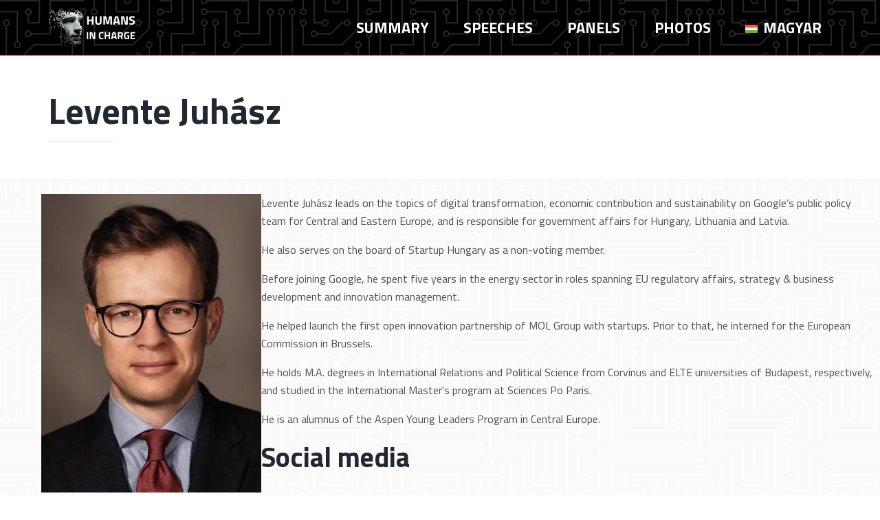

--- FILE ---
content_type: text/html; charset=UTF-8
request_url: https://nmhhsymposium.com/speakers/levente-juhasz/
body_size: 29763
content:
<!DOCTYPE html>
<html lang="en-US" class="no-js">

<head>
	<meta charset="UTF-8" />
	<meta http-equiv="X-UA-Compatible" content="IE=edge" />
	<meta name="viewport" content="width=device-width, initial-scale=1">
	<meta name="theme-color" content="#222831">

	<link rel="pingback" href="https://nmhhsymposium.com/xmlrpc.php" />

	<style id="vamtam-theme-options">:root {--vamtam-site-max-width:1260px;
--vamtam-body-background-background-image:none;
--vamtam-body-background-background-color:#ffffff;
--vamtam-body-background-background-repeat:no-repeat;
--vamtam-body-background-background-attachment:scroll;
--vamtam-body-background-background-size:cover;
--vamtam-body-background-background-position:center center;
--vamtam-accent-color-1:#222831;
--vamtam-accent-color-2:#d65a31;
--vamtam-accent-color-3:#393e46;
--vamtam-accent-color-4:#ff8000;
--vamtam-accent-color-5:#ffffff;
--vamtam-accent-color-6:#ffffff;
--vamtam-accent-color-7:#eeeeee;
--vamtam-accent-color-8:#ffffff;
--vamtam-accent-color-1-hc:#ffffff;
--vamtam-accent-color-2-hc:#ffffff;
--vamtam-accent-color-3-hc:#ffffff;
--vamtam-accent-color-4-hc:#ffffff;
--vamtam-accent-color-5-hc:#000000;
--vamtam-accent-color-6-hc:#000000;
--vamtam-accent-color-7-hc:#000000;
--vamtam-accent-color-8-hc:#000000;
--vamtam-h1-font-family:'Titillium Web';
--vamtam-h1-font-size:52px;
--vamtam-h1-font-weight:bold;
--vamtam-h1-font-style:normal;
--vamtam-h1-line-height:1.12;
--vamtam-h1-color:#222831;
--vamtam-h1-letter-spacing:normal;
--vamtam-h2-font-family:'Titillium Web';
--vamtam-h2-font-size:40px;
--vamtam-h2-font-weight:bold;
--vamtam-h2-font-style:normal;
--vamtam-h2-line-height:1.35;
--vamtam-h2-color:#222831;
--vamtam-h2-letter-spacing:normal;
--vamtam-h3-font-family:'Titillium Web';
--vamtam-h3-font-size:28px;
--vamtam-h3-font-weight:normal;
--vamtam-h3-font-style:normal;
--vamtam-h3-line-height:1.21;
--vamtam-h3-color:#222831;
--vamtam-h3-letter-spacing:normal;
--vamtam-h4-font-family:'Titillium Web';
--vamtam-h4-font-size:22px;
--vamtam-h4-font-weight:bold;
--vamtam-h4-font-style:normal;
--vamtam-h4-line-height:1.27;
--vamtam-h4-color:#222831;
--vamtam-h4-letter-spacing:normal;
--vamtam-h5-font-family:'Titillium Web';
--vamtam-h5-font-size:16px;
--vamtam-h5-font-weight:normal;
--vamtam-h5-font-style:normal;
--vamtam-h5-line-height:1.5;
--vamtam-h5-color:#222831;
--vamtam-h5-letter-spacing:normal;
--vamtam-h6-font-family:'Titillium Web';
--vamtam-h6-font-size:12px;
--vamtam-h6-font-weight:normal;
--vamtam-h6-font-style:normal;
--vamtam-h6-line-height:1.17;
--vamtam-h6-color:#222831;
--vamtam-h6-letter-spacing:normal;
--vamtam-em-font-family:'Titillium Web';
--vamtam-em-font-size:16px;
--vamtam-em-font-weight:normal;
--vamtam-em-font-style:italic;
--vamtam-em-line-height:1.63;
--vamtam-em-color:#393e46;
--vamtam-em-letter-spacing:normal;
--vamtam-additional-font-1-font-family:'Titillium Web';
--vamtam-additional-font-1-font-size:90px;
--vamtam-additional-font-1-font-weight:300;
--vamtam-additional-font-1-font-style:normal;
--vamtam-additional-font-1-line-height:0.89;
--vamtam-additional-font-1-color:#393e46;
--vamtam-additional-font-1-letter-spacing:normal;
--vamtam-additional-font-2-font-family:'Titillium Web';
--vamtam-additional-font-2-font-size:70px;
--vamtam-additional-font-2-font-weight:bold;
--vamtam-additional-font-2-font-style:normal;
--vamtam-additional-font-2-line-height:1;
--vamtam-additional-font-2-color:#222831;
--vamtam-additional-font-2-letter-spacing:normal;
--vamtam-header-height:60px;
--vamtam-header-background-background-image:url('https://nmhhsymposium.com/wp-content/uploads/2024/09/circuit-board-15-percent-white.webp');
--vamtam-header-background-background-color:#000000;
--vamtam-header-background-background-repeat:repeat;
--vamtam-header-background-background-attachment:fixed;
--vamtam-header-background-background-size:auto;
--vamtam-header-background-background-position:left top;
--vamtam-sub-header-background-background-image:none;
--vamtam-sub-header-background-background-color:#e2e2e2;
--vamtam-sub-header-background-background-repeat:repeat;
--vamtam-sub-header-background-background-attachment:fixed;
--vamtam-sub-header-background-background-size:auto;
--vamtam-sub-header-background-background-position:left top;
--vamtam-page-title-background-background-image:none;
--vamtam-page-title-background-background-color:;
--vamtam-page-title-background-background-repeat:repeat;
--vamtam-page-title-background-background-attachment:fixed;
--vamtam-page-title-background-background-size:auto;
--vamtam-page-title-background-background-position:left top;
--vamtam-logo-font-family:'Titillium Web';
--vamtam-logo-font-size:22px;
--vamtam-logo-font-weight:bold;
--vamtam-logo-font-style:normal;
--vamtam-logo-line-height:0.91;
--vamtam-logo-color:#ffffff;
--vamtam-logo-letter-spacing:normal;
--vamtam-main-menu-text-sticky-color:#ffffff;
--vamtam-left-sidebar-width:30%;
--vamtam-right-sidebar-width:30%;
--vamtam-main-background-background-image:url('https://nmhhsymposium.com/wp-content/uploads/2023/09/circuit-board_white.gif');
--vamtam-main-background-background-color:#fcf9f9;
--vamtam-main-background-background-repeat:repeat;
--vamtam-main-background-background-attachment:scroll;
--vamtam-main-background-background-size:auto;
--vamtam-main-background-background-position:center center;
--vamtam-primary-font-font-family:'Titillium Web';
--vamtam-primary-font-font-size:16px;
--vamtam-primary-font-font-weight:normal;
--vamtam-primary-font-font-style:normal;
--vamtam-primary-font-line-height:1.63;
--vamtam-primary-font-color:#4f4f50;
--vamtam-primary-font-letter-spacing:normal;
--vamtam-body-link-regular:#ce4e00;
--vamtam-body-link-hover:#ff8000;
--vamtam-body-link-visited:#4f4f50;
--vamtam-body-link-active:#3813c2;
--vamtam-footer-sidebars-titles-font-family:'Titillium Web';
--vamtam-footer-sidebars-titles-font-size:20px;
--vamtam-footer-sidebars-titles-font-weight:500;
--vamtam-footer-sidebars-titles-font-style:normal;
--vamtam-footer-sidebars-titles-line-height:1.2;
--vamtam-footer-sidebars-titles-color:#ffffff;
--vamtam-footer-sidebars-titles-letter-spacing:normal;
--vamtam-mobile-top-bar-resolution:900px;
--vamtam-beaver-global-row_content_width_default:fixed;
--vamtam-beaver-global-responsive_enabled:1;
--vamtam-beaver-global-auto_spacing:1;
--vamtam-beaver-global-responsive_preview:;
--vamtam-beaver-global-responsive_col_max_width:1px;
--vamtam-beaver-global-row_margins_top:0px;
--vamtam-beaver-global-row_margins_unit:px;
--vamtam-beaver-global-row_margins_large_unit:px;
--vamtam-beaver-global-row_margins_medium_unit:px;
--vamtam-beaver-global-row_margins_responsive_unit:px;
--vamtam-beaver-global-row_margins_right:0px;
--vamtam-beaver-global-row_margins_bottom:0px;
--vamtam-beaver-global-row_margins_left:0px;
--vamtam-beaver-global-row_padding_top:20px;
--vamtam-beaver-global-row_padding_unit:px;
--vamtam-beaver-global-row_padding_large_unit:px;
--vamtam-beaver-global-row_padding_medium_unit:px;
--vamtam-beaver-global-row_padding_top_responsive:10px;
--vamtam-beaver-global-row_padding_responsive_unit:px;
--vamtam-beaver-global-row_padding_right:20px;
--vamtam-beaver-global-row_padding_right_responsive:10px;
--vamtam-beaver-global-row_padding_bottom:20px;
--vamtam-beaver-global-row_padding_bottom_responsive:10px;
--vamtam-beaver-global-row_padding_left:20px;
--vamtam-beaver-global-row_padding_left_responsive:10px;
--vamtam-beaver-global-column_margins_unit:px;
--vamtam-beaver-global-column_margins_large_unit:px;
--vamtam-beaver-global-column_margins_medium_unit:px;
--vamtam-beaver-global-column_margins_responsive_unit:px;
--vamtam-beaver-global-column_padding_unit:px;
--vamtam-beaver-global-column_padding_large_unit:px;
--vamtam-beaver-global-column_padding_medium_unit:px;
--vamtam-beaver-global-column_padding_responsive_unit:px;
--vamtam-beaver-global-module_margins_unit:px;
--vamtam-beaver-global-module_margins_top_large:10px;
--vamtam-beaver-global-module_margins_large_unit:px;
--vamtam-beaver-global-module_margins_top_medium:10px;
--vamtam-beaver-global-module_margins_medium_unit:px;
--vamtam-beaver-global-module_margins_top_responsive:10px;
--vamtam-beaver-global-module_margins_responsive_unit:px;
--vamtam-beaver-global-module_margins_right_large:10px;
--vamtam-beaver-global-module_margins_right_medium:10px;
--vamtam-beaver-global-module_margins_right_responsive:10px;
--vamtam-beaver-global-module_margins_bottom_large:10px;
--vamtam-beaver-global-module_margins_bottom_medium:10px;
--vamtam-beaver-global-module_margins_bottom_responsive:10px;
--vamtam-beaver-global-module_margins_left_large:10px;
--vamtam-beaver-global-module_margins_left_medium:10px;
--vamtam-beaver-global-module_margins_left_responsive:10px;
--vamtam-beaver-global-row_width_unit:px;
--vamtam-beaver-global-show_default_heading:;
--vamtam-default-bg-color:#fcf9f9;
--vamtam-default-line-color:#eeeeee;
--vamtam-small-padding:20px;
--vamtam-horizontal-padding:50px;
--vamtam-vertical-padding:30px;
--vamtam-horizontal-padding-large:60px;
--vamtam-vertical-padding-large:60px;
--vamtam-no-border-link:none;
--vamtam-border-radius:0px;
--vamtam-border-radius-oval:0px;
--vamtam-overlay-color:black;
--vamtam-overlay-color-hc:#ffffff;
--vamtam-box-outer-padding:60px;
--vamtam-loading-animation:url('https://nmhhsymposium.com/wp-content/themes/mann/vamtam/assets/images/loader-ring.gif');
--vamtam-accent-color-1-rgb:34,40,49;
--vamtam-accent-color-2-rgb:214,90,49;
--vamtam-accent-color-3-rgb:57,62,70;
--vamtam-accent-color-4-rgb:255,128,0;
--vamtam-accent-color-5-rgb:255,255,255;
--vamtam-accent-color-6-rgb:255,255,255;
--vamtam-accent-color-7-rgb:238,238,238;
--vamtam-accent-color-8-rgb:255,255,255;
}</style><meta name='robots' content='index, follow, max-image-preview:large, max-snippet:-1, max-video-preview:-1' />
<link rel="alternate" hreflang="en" href="https://nmhhsymposium.com/speakers/levente-juhasz/" />
<link rel="alternate" hreflang="hu" href="https://nmhhsymposium.com/eloadoink/juhasz-levente/?lang=hu" />
<link rel="alternate" hreflang="x-default" href="https://nmhhsymposium.com/speakers/levente-juhasz/" />
<script id="cookieyes" type="text/javascript" src="https://cdn-cookieyes.com/client_data/367f0cd6357249b363422769/script.js"></script>
	<!-- This site is optimized with the Yoast SEO plugin v25.1 - https://yoast.com/wordpress/plugins/seo/ -->
	<title>Levente Juhász &#8211; Humans in Charge AI Conference</title>
	<meta name="description" content="He leads on the topics of digital transformation, economic contribution and sustainability on Google’s public policy team for Central and Eastern Europe." />
	<link rel="canonical" href="https://nmhhsymposium.com/speakers/levente-juhasz/" />
	<meta property="og:locale" content="en_US" />
	<meta property="og:type" content="article" />
	<meta property="og:title" content="Levente Juhász" />
	<meta property="og:description" content="Levente Juhász leads on the topics of digital transformation, economic contribution and sustainability on Google’s public policy team for Central and Eastern Europe, and is responsible for government affairs for Hungary, Lithuania and Latvia." />
	<meta property="og:url" content="https://nmhhsymposium.com/speakers/levente-juhasz/" />
	<meta property="og:site_name" content="Humans in Charge AI Conference" />
	<meta property="article:publisher" content="https://facebook.com/nmhholdala" />
	<meta property="article:modified_time" content="2023-10-11T10:16:33+00:00" />
	<meta property="og:image" content="https://nmhhsymposium.com/wp-content/uploads/2023/09/Juhasz_Levente_1200x630px.webp" />
	<meta property="og:image:width" content="1200" />
	<meta property="og:image:height" content="630" />
	<meta property="og:image:type" content="image/webp" />
	<meta name="twitter:card" content="summary_large_image" />
	<meta name="twitter:title" content="Levente Juhász" />
	<meta name="twitter:description" content="Levente Juhász leads on the topics of digital transformation, economic contribution and sustainability on Google’s public policy team for Central and Eastern Europe, and is responsible for government affairs for Hungary, Lithuania and Latvia." />
	<meta name="twitter:image" content="https://nmhhsymposium.com/wp-content/uploads/2023/09/Juhasz_Levente_1200x630px.webp" />
	<meta name="twitter:label1" content="Est. reading time" />
	<meta name="twitter:data1" content="1 minute" />
	<script type="application/ld+json" class="yoast-schema-graph">{"@context":"https://schema.org","@graph":[{"@type":"WebPage","@id":"https://nmhhsymposium.com/speakers/levente-juhasz/","url":"https://nmhhsymposium.com/speakers/levente-juhasz/","name":"Levente Juhász &#8211; Humans in Charge AI Conference","isPartOf":{"@id":"https://nmhhsymposium.com/#website"},"primaryImageOfPage":{"@id":"https://nmhhsymposium.com/speakers/levente-juhasz/#primaryimage"},"image":{"@id":"https://nmhhsymposium.com/speakers/levente-juhasz/#primaryimage"},"thumbnailUrl":"https://nmhhsymposium.com/wp-content/uploads/2023/09/Juhasz_Levente_1200x630px.webp","datePublished":"2023-09-25T08:32:17+00:00","dateModified":"2023-10-11T10:16:33+00:00","description":"He leads on the topics of digital transformation, economic contribution and sustainability on Google’s public policy team for Central and Eastern Europe.","breadcrumb":{"@id":"https://nmhhsymposium.com/speakers/levente-juhasz/#breadcrumb"},"inLanguage":"en-US","potentialAction":[{"@type":"ReadAction","target":["https://nmhhsymposium.com/speakers/levente-juhasz/"]}]},{"@type":"ImageObject","inLanguage":"en-US","@id":"https://nmhhsymposium.com/speakers/levente-juhasz/#primaryimage","url":"https://nmhhsymposium.com/wp-content/uploads/2023/09/Juhasz_Levente_1200x630px.webp","contentUrl":"https://nmhhsymposium.com/wp-content/uploads/2023/09/Juhasz_Levente_1200x630px.webp","width":1200,"height":630,"caption":"Levente Juhász, profile photo"},{"@type":"BreadcrumbList","@id":"https://nmhhsymposium.com/speakers/levente-juhasz/#breadcrumb","itemListElement":[{"@type":"ListItem","position":1,"name":"Home","item":"https://nmhhsymposium.com/"},{"@type":"ListItem","position":2,"name":"Our speakers","item":"https://nmhhsymposium.com/speakers/"},{"@type":"ListItem","position":3,"name":"Levente Juhász"}]},{"@type":"WebSite","@id":"https://nmhhsymposium.com/#website","url":"https://nmhhsymposium.com/","name":"Humans in Charge AI Conference","description":"","publisher":{"@id":"https://nmhhsymposium.com/#organization"},"potentialAction":[{"@type":"SearchAction","target":{"@type":"EntryPoint","urlTemplate":"https://nmhhsymposium.com/?s={search_term_string}"},"query-input":{"@type":"PropertyValueSpecification","valueRequired":true,"valueName":"search_term_string"}}],"inLanguage":"en-US"},{"@type":"Organization","@id":"https://nmhhsymposium.com/#organization","name":"National Media and Infocommunictions Authority","alternateName":"NMHH Hungary","url":"https://nmhhsymposium.com/","logo":{"@type":"ImageObject","inLanguage":"en-US","@id":"https://nmhhsymposium.com/#/schema/logo/image/","url":"https://nmhhsymposium.com/wp-content/uploads/2023/10/NMHH_logo_600x600px.gif","contentUrl":"https://nmhhsymposium.com/wp-content/uploads/2023/10/NMHH_logo_600x600px.gif","width":600,"height":600,"caption":"National Media and Infocommunictions Authority"},"image":{"@id":"https://nmhhsymposium.com/#/schema/logo/image/"},"sameAs":["https://facebook.com/nmhholdala"]}]}</script>
	<!-- / Yoast SEO plugin. -->


<link rel='dns-prefetch' href='//fonts.googleapis.com' />
<link rel="alternate" type="application/rss+xml" title="Humans in Charge AI Conference &raquo; Feed" href="https://nmhhsymposium.com/feed/" />
<link rel="alternate" type="application/rss+xml" title="Humans in Charge AI Conference &raquo; Comments Feed" href="https://nmhhsymposium.com/comments/feed/" />
<link rel="alternate" title="oEmbed (JSON)" type="application/json+oembed" href="https://nmhhsymposium.com/wp-json/oembed/1.0/embed?url=https%3A%2F%2Fnmhhsymposium.com%2Fspeakers%2Flevente-juhasz%2F" />
<link rel="alternate" title="oEmbed (XML)" type="text/xml+oembed" href="https://nmhhsymposium.com/wp-json/oembed/1.0/embed?url=https%3A%2F%2Fnmhhsymposium.com%2Fspeakers%2Flevente-juhasz%2F&#038;format=xml" />
<link rel="preload" href="https://nmhhsymposium.com/wp-content/plugins/beaver-builder-lite-version/fonts/fontawesome/5.15.4/webfonts/fa-brands-400.woff2" as="font" type="font/woff2" crossorigin="anonymous">
<style id='wp-img-auto-sizes-contain-inline-css' type='text/css'>
img:is([sizes=auto i],[sizes^="auto," i]){contain-intrinsic-size:3000px 1500px}
/*# sourceURL=wp-img-auto-sizes-contain-inline-css */
</style>
<style id='wp-emoji-styles-inline-css' type='text/css'>

	img.wp-smiley, img.emoji {
		display: inline !important;
		border: none !important;
		box-shadow: none !important;
		height: 1em !important;
		width: 1em !important;
		margin: 0 0.07em !important;
		vertical-align: -0.1em !important;
		background: none !important;
		padding: 0 !important;
	}
/*# sourceURL=wp-emoji-styles-inline-css */
</style>
<link rel='stylesheet' id='wp-block-library-css' href='https://nmhhsymposium.com/wp-includes/css/dist/block-library/style.min.css?ver=6.9' type='text/css' media='all' />
<style id='global-styles-inline-css' type='text/css'>
:root{--wp--preset--aspect-ratio--square: 1;--wp--preset--aspect-ratio--4-3: 4/3;--wp--preset--aspect-ratio--3-4: 3/4;--wp--preset--aspect-ratio--3-2: 3/2;--wp--preset--aspect-ratio--2-3: 2/3;--wp--preset--aspect-ratio--16-9: 16/9;--wp--preset--aspect-ratio--9-16: 9/16;--wp--preset--color--black: #000000;--wp--preset--color--cyan-bluish-gray: #abb8c3;--wp--preset--color--white: #ffffff;--wp--preset--color--pale-pink: #f78da7;--wp--preset--color--vivid-red: #cf2e2e;--wp--preset--color--luminous-vivid-orange: #ff6900;--wp--preset--color--luminous-vivid-amber: #fcb900;--wp--preset--color--light-green-cyan: #7bdcb5;--wp--preset--color--vivid-green-cyan: #00d084;--wp--preset--color--pale-cyan-blue: #8ed1fc;--wp--preset--color--vivid-cyan-blue: #0693e3;--wp--preset--color--vivid-purple: #9b51e0;--wp--preset--gradient--vivid-cyan-blue-to-vivid-purple: linear-gradient(135deg,rgb(6,147,227) 0%,rgb(155,81,224) 100%);--wp--preset--gradient--light-green-cyan-to-vivid-green-cyan: linear-gradient(135deg,rgb(122,220,180) 0%,rgb(0,208,130) 100%);--wp--preset--gradient--luminous-vivid-amber-to-luminous-vivid-orange: linear-gradient(135deg,rgb(252,185,0) 0%,rgb(255,105,0) 100%);--wp--preset--gradient--luminous-vivid-orange-to-vivid-red: linear-gradient(135deg,rgb(255,105,0) 0%,rgb(207,46,46) 100%);--wp--preset--gradient--very-light-gray-to-cyan-bluish-gray: linear-gradient(135deg,rgb(238,238,238) 0%,rgb(169,184,195) 100%);--wp--preset--gradient--cool-to-warm-spectrum: linear-gradient(135deg,rgb(74,234,220) 0%,rgb(151,120,209) 20%,rgb(207,42,186) 40%,rgb(238,44,130) 60%,rgb(251,105,98) 80%,rgb(254,248,76) 100%);--wp--preset--gradient--blush-light-purple: linear-gradient(135deg,rgb(255,206,236) 0%,rgb(152,150,240) 100%);--wp--preset--gradient--blush-bordeaux: linear-gradient(135deg,rgb(254,205,165) 0%,rgb(254,45,45) 50%,rgb(107,0,62) 100%);--wp--preset--gradient--luminous-dusk: linear-gradient(135deg,rgb(255,203,112) 0%,rgb(199,81,192) 50%,rgb(65,88,208) 100%);--wp--preset--gradient--pale-ocean: linear-gradient(135deg,rgb(255,245,203) 0%,rgb(182,227,212) 50%,rgb(51,167,181) 100%);--wp--preset--gradient--electric-grass: linear-gradient(135deg,rgb(202,248,128) 0%,rgb(113,206,126) 100%);--wp--preset--gradient--midnight: linear-gradient(135deg,rgb(2,3,129) 0%,rgb(40,116,252) 100%);--wp--preset--font-size--small: 13px;--wp--preset--font-size--medium: 20px;--wp--preset--font-size--large: 36px;--wp--preset--font-size--x-large: 42px;--wp--preset--spacing--20: 0.44rem;--wp--preset--spacing--30: 0.67rem;--wp--preset--spacing--40: 1rem;--wp--preset--spacing--50: 1.5rem;--wp--preset--spacing--60: 2.25rem;--wp--preset--spacing--70: 3.38rem;--wp--preset--spacing--80: 5.06rem;--wp--preset--shadow--natural: 6px 6px 9px rgba(0, 0, 0, 0.2);--wp--preset--shadow--deep: 12px 12px 50px rgba(0, 0, 0, 0.4);--wp--preset--shadow--sharp: 6px 6px 0px rgba(0, 0, 0, 0.2);--wp--preset--shadow--outlined: 6px 6px 0px -3px rgb(255, 255, 255), 6px 6px rgb(0, 0, 0);--wp--preset--shadow--crisp: 6px 6px 0px rgb(0, 0, 0);}:where(.is-layout-flex){gap: 0.5em;}:where(.is-layout-grid){gap: 0.5em;}body .is-layout-flex{display: flex;}.is-layout-flex{flex-wrap: wrap;align-items: center;}.is-layout-flex > :is(*, div){margin: 0;}body .is-layout-grid{display: grid;}.is-layout-grid > :is(*, div){margin: 0;}:where(.wp-block-columns.is-layout-flex){gap: 2em;}:where(.wp-block-columns.is-layout-grid){gap: 2em;}:where(.wp-block-post-template.is-layout-flex){gap: 1.25em;}:where(.wp-block-post-template.is-layout-grid){gap: 1.25em;}.has-black-color{color: var(--wp--preset--color--black) !important;}.has-cyan-bluish-gray-color{color: var(--wp--preset--color--cyan-bluish-gray) !important;}.has-white-color{color: var(--wp--preset--color--white) !important;}.has-pale-pink-color{color: var(--wp--preset--color--pale-pink) !important;}.has-vivid-red-color{color: var(--wp--preset--color--vivid-red) !important;}.has-luminous-vivid-orange-color{color: var(--wp--preset--color--luminous-vivid-orange) !important;}.has-luminous-vivid-amber-color{color: var(--wp--preset--color--luminous-vivid-amber) !important;}.has-light-green-cyan-color{color: var(--wp--preset--color--light-green-cyan) !important;}.has-vivid-green-cyan-color{color: var(--wp--preset--color--vivid-green-cyan) !important;}.has-pale-cyan-blue-color{color: var(--wp--preset--color--pale-cyan-blue) !important;}.has-vivid-cyan-blue-color{color: var(--wp--preset--color--vivid-cyan-blue) !important;}.has-vivid-purple-color{color: var(--wp--preset--color--vivid-purple) !important;}.has-black-background-color{background-color: var(--wp--preset--color--black) !important;}.has-cyan-bluish-gray-background-color{background-color: var(--wp--preset--color--cyan-bluish-gray) !important;}.has-white-background-color{background-color: var(--wp--preset--color--white) !important;}.has-pale-pink-background-color{background-color: var(--wp--preset--color--pale-pink) !important;}.has-vivid-red-background-color{background-color: var(--wp--preset--color--vivid-red) !important;}.has-luminous-vivid-orange-background-color{background-color: var(--wp--preset--color--luminous-vivid-orange) !important;}.has-luminous-vivid-amber-background-color{background-color: var(--wp--preset--color--luminous-vivid-amber) !important;}.has-light-green-cyan-background-color{background-color: var(--wp--preset--color--light-green-cyan) !important;}.has-vivid-green-cyan-background-color{background-color: var(--wp--preset--color--vivid-green-cyan) !important;}.has-pale-cyan-blue-background-color{background-color: var(--wp--preset--color--pale-cyan-blue) !important;}.has-vivid-cyan-blue-background-color{background-color: var(--wp--preset--color--vivid-cyan-blue) !important;}.has-vivid-purple-background-color{background-color: var(--wp--preset--color--vivid-purple) !important;}.has-black-border-color{border-color: var(--wp--preset--color--black) !important;}.has-cyan-bluish-gray-border-color{border-color: var(--wp--preset--color--cyan-bluish-gray) !important;}.has-white-border-color{border-color: var(--wp--preset--color--white) !important;}.has-pale-pink-border-color{border-color: var(--wp--preset--color--pale-pink) !important;}.has-vivid-red-border-color{border-color: var(--wp--preset--color--vivid-red) !important;}.has-luminous-vivid-orange-border-color{border-color: var(--wp--preset--color--luminous-vivid-orange) !important;}.has-luminous-vivid-amber-border-color{border-color: var(--wp--preset--color--luminous-vivid-amber) !important;}.has-light-green-cyan-border-color{border-color: var(--wp--preset--color--light-green-cyan) !important;}.has-vivid-green-cyan-border-color{border-color: var(--wp--preset--color--vivid-green-cyan) !important;}.has-pale-cyan-blue-border-color{border-color: var(--wp--preset--color--pale-cyan-blue) !important;}.has-vivid-cyan-blue-border-color{border-color: var(--wp--preset--color--vivid-cyan-blue) !important;}.has-vivid-purple-border-color{border-color: var(--wp--preset--color--vivid-purple) !important;}.has-vivid-cyan-blue-to-vivid-purple-gradient-background{background: var(--wp--preset--gradient--vivid-cyan-blue-to-vivid-purple) !important;}.has-light-green-cyan-to-vivid-green-cyan-gradient-background{background: var(--wp--preset--gradient--light-green-cyan-to-vivid-green-cyan) !important;}.has-luminous-vivid-amber-to-luminous-vivid-orange-gradient-background{background: var(--wp--preset--gradient--luminous-vivid-amber-to-luminous-vivid-orange) !important;}.has-luminous-vivid-orange-to-vivid-red-gradient-background{background: var(--wp--preset--gradient--luminous-vivid-orange-to-vivid-red) !important;}.has-very-light-gray-to-cyan-bluish-gray-gradient-background{background: var(--wp--preset--gradient--very-light-gray-to-cyan-bluish-gray) !important;}.has-cool-to-warm-spectrum-gradient-background{background: var(--wp--preset--gradient--cool-to-warm-spectrum) !important;}.has-blush-light-purple-gradient-background{background: var(--wp--preset--gradient--blush-light-purple) !important;}.has-blush-bordeaux-gradient-background{background: var(--wp--preset--gradient--blush-bordeaux) !important;}.has-luminous-dusk-gradient-background{background: var(--wp--preset--gradient--luminous-dusk) !important;}.has-pale-ocean-gradient-background{background: var(--wp--preset--gradient--pale-ocean) !important;}.has-electric-grass-gradient-background{background: var(--wp--preset--gradient--electric-grass) !important;}.has-midnight-gradient-background{background: var(--wp--preset--gradient--midnight) !important;}.has-small-font-size{font-size: var(--wp--preset--font-size--small) !important;}.has-medium-font-size{font-size: var(--wp--preset--font-size--medium) !important;}.has-large-font-size{font-size: var(--wp--preset--font-size--large) !important;}.has-x-large-font-size{font-size: var(--wp--preset--font-size--x-large) !important;}
/*# sourceURL=global-styles-inline-css */
</style>

<style id='classic-theme-styles-inline-css' type='text/css'>
/*! This file is auto-generated */
.wp-block-button__link{color:#fff;background-color:#32373c;border-radius:9999px;box-shadow:none;text-decoration:none;padding:calc(.667em + 2px) calc(1.333em + 2px);font-size:1.125em}.wp-block-file__button{background:#32373c;color:#fff;text-decoration:none}
/*# sourceURL=/wp-includes/css/classic-themes.min.css */
</style>
<link rel='stylesheet' id='font-awesome-5-css' href='https://nmhhsymposium.com/wp-content/plugins/beaver-builder-lite-version/fonts/fontawesome/5.15.4/css/all.min.css?ver=2.8.6.2' type='text/css' media='all' />
<link rel='stylesheet' id='fl-builder-layout-19574-css' href='https://nmhhsymposium.com/wp-content/uploads/bb-plugin/cache/19574-layout.css?ver=ddb37832faf5e0b18edb90c208783b65' type='text/css' media='all' />
<link rel='stylesheet' id='wpml-legacy-horizontal-list-0-css' href='https://nmhhsymposium.com/wp-content/plugins/sitepress-multilingual-cms/templates/language-switchers/legacy-list-horizontal/style.min.css?ver=1' type='text/css' media='all' />
<style id='wpml-legacy-horizontal-list-0-inline-css' type='text/css'>
.wpml-ls-statics-footer{background-color:#000000;}.wpml-ls-statics-footer a, .wpml-ls-statics-footer .wpml-ls-sub-menu a, .wpml-ls-statics-footer .wpml-ls-sub-menu a:link, .wpml-ls-statics-footer li:not(.wpml-ls-current-language) .wpml-ls-link, .wpml-ls-statics-footer li:not(.wpml-ls-current-language) .wpml-ls-link:link {color:#ffffff;background-color:#000000;}.wpml-ls-statics-footer .wpml-ls-sub-menu a:hover,.wpml-ls-statics-footer .wpml-ls-sub-menu a:focus, .wpml-ls-statics-footer .wpml-ls-sub-menu a:link:hover, .wpml-ls-statics-footer .wpml-ls-sub-menu a:link:focus {color:#ffff00;background-color:#d65a31;}.wpml-ls-statics-footer .wpml-ls-current-language > a {color:#ffff00;background-color:#000000;}.wpml-ls-statics-footer .wpml-ls-current-language:hover>a, .wpml-ls-statics-footer .wpml-ls-current-language>a:focus {color:#ffff00;background-color:#000000;}
/*# sourceURL=wpml-legacy-horizontal-list-0-inline-css */
</style>
<link rel='stylesheet' id='wpml-menu-item-0-css' href='https://nmhhsymposium.com/wp-content/plugins/sitepress-multilingual-cms/templates/language-switchers/menu-item/style.min.css?ver=1' type='text/css' media='all' />
<link rel='stylesheet' id='dashicons-css' href='https://nmhhsymposium.com/wp-includes/css/dashicons.min.css?ver=6.9' type='text/css' media='all' />
<link rel='stylesheet' id='vamtam-gfonts-css' href='https://fonts.googleapis.com/css?family=Titillium+Web%3Abold%2Cnormal%2Citalic%2C300%2C500%2C700i&#038;subset=latin%2Clatin-ext&#038;display=swap&#038;ver=1744109236' type='text/css' media='all' />
<link rel='stylesheet' id='vamtam-front-all-css' href='https://nmhhsymposium.com/wp-content/themes/mann/vamtam/assets/css/dist/all.css?ver=1744109236' type='text/css' media='all' />
<style id='vamtam-front-all-inline-css' type='text/css'>

			@font-face {
				font-family: 'icomoon';
				src: url(https://nmhhsymposium.com/wp-content/themes/mann/vamtam/assets/fonts/icons/icomoon.woff2) format('woff2'),
				     url( https://nmhhsymposium.com/wp-content/themes/mann/vamtam/assets/fonts/icons/icomoon.woff) format('woff'),
				     url(https://nmhhsymposium.com/wp-content/themes/mann/vamtam/assets/fonts/icons/icomoon.ttf) format('ttf');
				font-weight: normal;
				font-style: normal;
				font-display: swap;
			}
		
				@font-face {
					font-family: 'theme';
					src: url(https://nmhhsymposium.com/wp-content/themes/mann/vamtam/assets/fonts/theme-icons/theme-icons.woff2) format('woff2'),
						url(https://nmhhsymposium.com/wp-content/themes/mann/vamtam/assets/fonts/theme-icons/theme-icons.woff) format('woff');
					font-weight: normal;
					font-style: normal;
					font-display: swap;
				}
			
/* Make Beaver options play nice with the theme */


:root {
	--vamtam-beaver-global-module_margins_top: var( --vamtam-beaver-global-module_margins_top_large );
	--vamtam-beaver-global-module_margins_right: var( --vamtam-beaver-global-module_margins_right_large );
	--vamtam-beaver-global-module_margins_bottom: var( --vamtam-beaver-global-module_margins_bottom_large );
	--vamtam-beaver-global-module_margins_left: var( --vamtam-beaver-global-module_margins_left_large );
}

.vamtam-box-outer-padding,
.limit-wrapper,
.header-padding {
	padding-left: calc( var( --vamtam-box-outer-padding ) + var( --vamtam-block-margin-desktop-left, var( --vamtam-beaver-global-module_margins_left ) ) );
	padding-right: calc( var( --vamtam-box-outer-padding ) + var( --vamtam-block-margin-desktop-right, var( --vamtam-beaver-global-module_margins_right ) ) );
}

body:not(.single-tribe_events):not(.post-type-archive).fl-builder #main > .limit-wrapper,
body .fl-row-content-wrap {
	padding-left: var( --vamtam-box-outer-padding );
	padding-right: var( --vamtam-box-outer-padding );
}

body:not(.single-tribe_events):not(.post-type-archive).fl-builder #main > .limit-wrapper {
	max-width: calc( var( --vamtam-site-max-width ) + var( --vamtam-beaver-global-module_margins_left ) + var( --vamtam-beaver-global-module_margins_right ) );
}


.vamtam-box-outer-padding .vamtam-box-outer-padding,
body .vamtam-box-outer-padding .fl-row-content-wrap,
.limit-wrapper .limit-wrapper {
	padding-left: 0;
	padding-right: 0;
}

body .post-content .fl-row-full-width .fl-row-fixed-width {
	padding-left: calc( 20px + var( --vamtam-block-margin-desktop-left, var( --vamtam-beaver-global-module_margins_left ) ) );
	padding-right: calc( 20px + var( --vamtam-block-margin-desktop-right, var( --vamtam-beaver-global-module_margins_right ) ) );
}

@media ( max-width: 1460px ) {
	.post-siblings {
		display: none;
	}
}

@media ( min-width: 993px ) and ( max-width: 1260px ) {
	.vamtam-box-outer-padding,
	.limit-wrapper,
	.header-padding {
		padding-left: calc( 30px + var( --vamtam-block-margin-desktop-left, var( --vamtam-beaver-global-module_margins_left ) ) );
		padding-right: calc( 30px + var( --vamtam-block-margin-desktop-right, var( --vamtam-beaver-global-module_margins_right ) ) );
	}

	body:not(.single-tribe_events):not(.post-type-archive).fl-builder #main > .limit-wrapper,
	body .fl-row-content-wrap {
		padding-left: 30px;
		padding-right: 30px;
	}

	body .post-content .fl-row-full-width .fl-row-fixed-width {
		padding-left: calc( 20px + var( --vamtam-beaver-global-module_margins_left ) );
		padding-right: calc( 20px + var( --vamtam-beaver-global-module_margins_right ) );
	}

	body.single-post .post-content .fl-row-fixed-width {
		max-width: 840px;
	}
}

@media ( max-width: 992px ) {
		:root {
		--vamtam-beaver-global-module_margins_top: var( --vamtam-beaver-global-module_margins_top_medium );
		--vamtam-beaver-global-module_margins_right: var( --vamtam-beaver-global-module_margins_right_medium );
		--vamtam-beaver-global-module_margins_bottom: var( --vamtam-beaver-global-module_margins_bottom_medium );
		--vamtam-beaver-global-module_margins_left: var( --vamtam-beaver-global-module_margins_left_medium );
	}
	
	.vamtam-box-outer-padding,
	.limit-wrapper,
	.header-padding {
		padding-left: calc( 20px + var( --vamtam-block-margin-tablet-left, var( --vamtam-beaver-global-module_margins_left ) ) );
		padding-right: calc( 20px + var( --vamtam-block-margin-tablet-right, var( --vamtam-beaver-global-module_margins_right ) ) );
	}

	body:not(.single-tribe_events):not(.post-type-archive).fl-builder #main > .limit-wrapper,
	body .fl-row-content-wrap {
		padding-left: 20px;
		padding-right: 20px;
	}

	body .post-content .fl-row-full-width .fl-row-fixed-width {
		padding-left: calc( 10px + var( --vamtam-beaver-global-module_margins_left ) );
		padding-right: calc( 10px + var( --vamtam-beaver-global-module_margins_right ) );
	}

	body:not(.single-tribe_events):not(.post-type-archive).fl-builder #main:not(.layout-full) .limit-wrapper {
		padding-left: 0;
		padding-right: 0;
	}

	body .post-content .fl-row-full-width .fl-row-fixed-width,
	body #main:not(.layout-full) .fl-builder-content > .fl-row-full-width .fl-row-fixed-width,
	body #main:not(.layout-full) .fl-builder-content > .fl-row-full-width .fl-row-full-width,
	body #main:not(.layout-full) .fl-builder-content > .fl-row-fixed-width {
		padding-left: calc( 10px + var( --vamtam-block-margin-tablet-left, var( --vamtam-beaver-global-module_margins_left ) ) );
		padding-right: calc( 10px + var( --vamtam-block-margin-tablet-right, var( --vamtam-beaver-global-module_margins_right ) ) );
	}
}

@media ( max-width: 767px ) {
		:root {
		--vamtam-beaver-global-module_margins_top: var( --vamtam-beaver-global-module_margins_top_responsive );
		--vamtam-beaver-global-module_margins_right: var( --vamtam-beaver-global-module_margins_right_responsive );
		--vamtam-beaver-global-module_margins_bottom: var( --vamtam-beaver-global-module_margins_bottom_responsive );
		--vamtam-beaver-global-module_margins_left: var( --vamtam-beaver-global-module_margins_left_responsive );
	}
	
	.vamtam-box-outer-padding,
	.limit-wrapper,
	.header-padding {
		padding-left: calc( 10px + var( --vamtam-block-margin-phone-left, var( --vamtam-beaver-global-module_margins_left ) ) );
		padding-right: calc( 10px + var( --vamtam-block-margin-phone-right, var( --vamtam-beaver-global-module_margins_right ) ) );
	}

	body #main:not(.layout-full) .fl-builder-content > .fl-row-full-width .fl-row-fixed-width,
	body #main:not(.layout-full) .fl-builder-content > .fl-row-full-width .fl-row-full-width,
	body #main:not(.layout-full) .fl-builder-content > .fl-row-fixed-width {
		padding-left: 0;
		padding-right: 0;
	}
}

	:root { scroll-behavior: smooth; }

/*# sourceURL=vamtam-front-all-inline-css */
</style>
<link rel='stylesheet' id='vamtam-theme-mobile-header-css' href='https://nmhhsymposium.com/wp-content/themes/mann/vamtam/assets/css/dist/responsive/mobile-header.css?ver=1744109236' type='text/css' media='(max-width: 900px)' />
<link rel='stylesheet' id='vamtam-theme-layout-max-low-css' href='https://nmhhsymposium.com/wp-content/themes/mann/vamtam/assets/css/dist/responsive/layout-max-low.css?ver=1744109236' type='text/css' media='(min-width: 993px) and (max-width: 1260px)' />
<link rel='stylesheet' id='vamtam-theme-layout-max-css' href='https://nmhhsymposium.com/wp-content/themes/mann/vamtam/assets/css/dist/responsive/layout-max.css?ver=1744109236' type='text/css' media='(min-width: 993px)' />
<link rel='stylesheet' id='vamtam-theme-layout-below-max-css' href='https://nmhhsymposium.com/wp-content/themes/mann/vamtam/assets/css/dist/responsive/layout-below-max.css?ver=1744109236' type='text/css' media='(max-width: 992px)' />
<link rel='stylesheet' id='vamtam-theme-layout-small-css' href='https://nmhhsymposium.com/wp-content/themes/mann/vamtam/assets/css/dist/responsive/layout-small.css?ver=1744109236' type='text/css' media='(max-width: 767px)' />
<script type="text/javascript" id="wpml-cookie-js-extra">
/* <![CDATA[ */
var wpml_cookies = {"wp-wpml_current_language":{"value":"en","expires":1,"path":"/"}};
var wpml_cookies = {"wp-wpml_current_language":{"value":"en","expires":1,"path":"/"}};
//# sourceURL=wpml-cookie-js-extra
/* ]]> */
</script>
<script type="text/javascript" src="https://nmhhsymposium.com/wp-content/plugins/sitepress-multilingual-cms/res/js/cookies/language-cookie.js?ver=474000" id="wpml-cookie-js" defer="defer" data-wp-strategy="defer"></script>
<script type="text/javascript" src="https://nmhhsymposium.com/wp-includes/js/jquery/jquery.min.js?ver=3.7.1" id="jquery-core-js"></script>
<script type="text/javascript" src="https://nmhhsymposium.com/wp-includes/js/jquery/jquery-migrate.min.js?ver=3.4.1" id="jquery-migrate-js"></script>
<link rel="https://api.w.org/" href="https://nmhhsymposium.com/wp-json/" /><link rel="alternate" title="JSON" type="application/json" href="https://nmhhsymposium.com/wp-json/wp/v2/pages/19574" /><link rel="EditURI" type="application/rsd+xml" title="RSD" href="https://nmhhsymposium.com/xmlrpc.php?rsd" />
<meta name="generator" content="WordPress 6.9" />
<link rel='shortlink' href='https://nmhhsymposium.com/?p=19574' />
<meta name="generator" content="WPML ver:4.7.4 stt:1,23;" />
<meta name="generator" content="Powered by Slider Revolution 6.6.14 - responsive, Mobile-Friendly Slider Plugin for WordPress with comfortable drag and drop interface." />
<link rel="icon" href="https://nmhhsymposium.com/wp-content/uploads/2023/09/cropped-site_icon_humans_in_charge_512x512px-32x32.webp" sizes="32x32" />
<link rel="icon" href="https://nmhhsymposium.com/wp-content/uploads/2023/09/cropped-site_icon_humans_in_charge_512x512px-192x192.webp" sizes="192x192" />
<link rel="apple-touch-icon" href="https://nmhhsymposium.com/wp-content/uploads/2023/09/cropped-site_icon_humans_in_charge_512x512px-180x180.webp" />
<meta name="msapplication-TileImage" content="https://nmhhsymposium.com/wp-content/uploads/2023/09/cropped-site_icon_humans_in_charge_512x512px-270x270.webp" />
<script>function setREVStartSize(e){
			//window.requestAnimationFrame(function() {
				window.RSIW = window.RSIW===undefined ? window.innerWidth : window.RSIW;
				window.RSIH = window.RSIH===undefined ? window.innerHeight : window.RSIH;
				try {
					var pw = document.getElementById(e.c).parentNode.offsetWidth,
						newh;
					pw = pw===0 || isNaN(pw) || (e.l=="fullwidth" || e.layout=="fullwidth") ? window.RSIW : pw;
					e.tabw = e.tabw===undefined ? 0 : parseInt(e.tabw);
					e.thumbw = e.thumbw===undefined ? 0 : parseInt(e.thumbw);
					e.tabh = e.tabh===undefined ? 0 : parseInt(e.tabh);
					e.thumbh = e.thumbh===undefined ? 0 : parseInt(e.thumbh);
					e.tabhide = e.tabhide===undefined ? 0 : parseInt(e.tabhide);
					e.thumbhide = e.thumbhide===undefined ? 0 : parseInt(e.thumbhide);
					e.mh = e.mh===undefined || e.mh=="" || e.mh==="auto" ? 0 : parseInt(e.mh,0);
					if(e.layout==="fullscreen" || e.l==="fullscreen")
						newh = Math.max(e.mh,window.RSIH);
					else{
						e.gw = Array.isArray(e.gw) ? e.gw : [e.gw];
						for (var i in e.rl) if (e.gw[i]===undefined || e.gw[i]===0) e.gw[i] = e.gw[i-1];
						e.gh = e.el===undefined || e.el==="" || (Array.isArray(e.el) && e.el.length==0)? e.gh : e.el;
						e.gh = Array.isArray(e.gh) ? e.gh : [e.gh];
						for (var i in e.rl) if (e.gh[i]===undefined || e.gh[i]===0) e.gh[i] = e.gh[i-1];
											
						var nl = new Array(e.rl.length),
							ix = 0,
							sl;
						e.tabw = e.tabhide>=pw ? 0 : e.tabw;
						e.thumbw = e.thumbhide>=pw ? 0 : e.thumbw;
						e.tabh = e.tabhide>=pw ? 0 : e.tabh;
						e.thumbh = e.thumbhide>=pw ? 0 : e.thumbh;
						for (var i in e.rl) nl[i] = e.rl[i]<window.RSIW ? 0 : e.rl[i];
						sl = nl[0];
						for (var i in nl) if (sl>nl[i] && nl[i]>0) { sl = nl[i]; ix=i;}
						var m = pw>(e.gw[ix]+e.tabw+e.thumbw) ? 1 : (pw-(e.tabw+e.thumbw)) / (e.gw[ix]);
						newh =  (e.gh[ix] * m) + (e.tabh + e.thumbh);
					}
					var el = document.getElementById(e.c);
					if (el!==null && el) el.style.height = newh+"px";
					el = document.getElementById(e.c+"_wrapper");
					if (el!==null && el) {
						el.style.height = newh+"px";
						el.style.display = "block";
					}
				} catch(e){
					console.log("Failure at Presize of Slider:" + e)
				}
			//});
		  };</script>
		<style type="text/css" id="wp-custom-css">
			header.main-header {border-bottom: 1px solid rgb(214, 90, 49);
}
.fixed-header-box.sticky-header-state-stuck {border-bottom: 1px solid rgb(214, 90, 49);}

.sticky-header-state-stuck header.main-header {border-bottom: 0px !important}

.cookie-notice-container #cn-notice-text {font-size: 16px;}
#cookie-notice .cookie-consent-button {font-size: 20px; line-height: 24px; padding: 8px 16px; background: #D65A31; color: #ffffff; font-weight: 700; margin: 10px}
#cookie-notice .cookie-consent-button:hover {color: rgba(0, 0, 0, 0.8); border: 1px dashed #ffffff;}
.cookie-consent-button:visited {color: rgba(0, 0, 0, 0.6);}
#cn-close-notice:before, #cn-close-notice:after {color: #ffffff; background-color: #ffffff;}
#cn-close-notice:hover {border: 1px dotted #ffffff;}
html:lang(en) .home #main-menu #mega-menu-item-18761 .mega-menu-link:before {
content: url(/wp-content/plugins/sitepress-multilingual-cms/res/flags/hu.svg);
	position: relative;
	top: -8%;
}
html:lang(hu) .home #main-menu #mega-menu-item-18766 .mega-menu-link:before {
content: url(/wp-content/plugins/sitepress-multilingual-cms/res/flags/en.svg);
	position: relative;
	top: -8%;
}
html:lang(hu) .home #keywords-1 ul li, html:lang(hu) .home #keywords-2 ul li {
	text-transform: uppercase;
	list-style-type: square;
}
.wpml-ls-legacy-list-horizontal.wpml-ls-statics-footer {
margin-bottom: 0;
padding: 20px 0 50px 0;  
}
.page-header .desc {font-size: 20px !important; line-height: 1.5; font-weight: 700; letter-spacing: 0.5px;}
.front-page-schedule-block h3 {font-weight: 700; font-size: 32px;}
.front-page-schedule-block h5 {font-size: 20px; font-weight: 700;}
.front-page-schedule-block h6 {font-size: 16px;}
.all-speakers {font-size: 16px;}
#hu-policy-links {display: none !important;}
/* CookieYes banner custom styling */
.cky-btn {
    font-size: 22px !important;
}
.cky-accordion-header .cky-always-active {color: #D65A31 !important}
.cky-accordion-header .cky-always-active:hover {border-bottom: 1px solid #D65A31}
.cky-preference-content-wrapper .cky-show-desc-btn {color: #D65A31 !important}
.cky-preference-content-wrapper .cky-show-desc-btn:hover {border-bottom: 1px solid #D65A31}
.cky-notice-des a.cky-policy {font-size: 16px !important; text-decoration: none !important;}
.cky-notice-des a.cky-policy:hover {border-bottom: 1px solid #D65A31 !important}
.cky-consent-container button.cky-banner-btn-close {padding: 10px;}
.cky-consent-container button.cky-banner-btn-close:hover {border: 1px dashed #ffffff;}
/* END OF CookieYes banner custom styling */ 
body.single-post article.category-keynote>.page-content, body.single-post article.category-vezerszonoki-beszed>.page-content, body.single-post article.category-opening-speech>.page-content, body.single-post article.category-megnyito-beszed>.page-content, body.single-post article.category-closing-speech>.page-content, body.single-post article.category-zarszo>.page-content, body.single-post article.category-panel-discussion>.page-content, body.single-post article.category-panelbeszelgetes>.page-content {
    padding-top: 0px !important;
}
.post-siblings a .icon, .post-siblings a .sibling-title {
    background-color: rgba(255,255,255,0.6) !important;
}
.post-siblings a[rel=prev]:hover .icon,.post-siblings a[rel=next]:hover .icon {
	border-color: #fff !important;
	}
.post-siblings a .icon:hover {
	color: #222831 !important;
	}
.post-siblings a[rel=prev] .sibling-title {
	margin-left: 0px !important;
	}
.post-siblings a[rel=next] .sibling-title {
	margin-right: 0px !important;
	}
.jp-carousel-caption p, .jp-carousel-photo-caption p {color: #ffffff};
.speeches-grid .vamtam-responsive-wrapper img, .panels-grid .vamtam-responsive-wrapper img {contain-intrinsic-size: auto 300px;}		</style>
		<style type="text/css">/** Tuesday 16th July 2024 09:29:12 UTC (core) **//** THIS FILE IS AUTOMATICALLY GENERATED - DO NOT MAKE MANUAL EDITS! **//** Custom CSS should be added to Mega Menu > Menu Themes > Custom Styling **/.mega-menu-last-modified-1721122152 { content: 'Tuesday 16th July 2024 09:29:12 UTC'; }@charset "UTF-8";#mega-menu-wrap-menu-header #mega-menu-menu-header ul, #mega-menu-wrap-menu-header #mega-menu-menu-header li, #mega-menu-wrap-menu-header #mega-menu-menu-header p, #mega-menu-wrap-menu-header #mega-menu-menu-header img:not(.mega-menu-logo), #mega-menu-wrap-menu-header #mega-menu-menu-header div, #mega-menu-wrap-menu-header #mega-menu-menu-header a {color: black;font-family: inherit;font-size: 20px;background: none;border: 0;border-radius: 0;margin: 0;opacity: 1;padding: 0;position: relative;right: auto;top: auto;bottom: auto;left: auto;text-align: left;text-transform: none;vertical-align: baseline;box-shadow: none;list-style-type: none;line-height: 1.7;box-sizing: border-box;float: none;overflow: visible;display: block;min-height: 0;-webkit-transition: none;-moz-transition: none;-o-transition: none;transition: none;text-decoration: none;width: auto;clip: auto;height: auto;outline: none;visibility: inherit;pointer-events: auto;}#mega-menu-wrap-menu-header #mega-menu-menu-header ul:before, #mega-menu-wrap-menu-header #mega-menu-menu-header ul:after, #mega-menu-wrap-menu-header #mega-menu-menu-header li:before, #mega-menu-wrap-menu-header #mega-menu-menu-header li:after, #mega-menu-wrap-menu-header #mega-menu-menu-header p:before, #mega-menu-wrap-menu-header #mega-menu-menu-header p:after, #mega-menu-wrap-menu-header #mega-menu-menu-header img:not(.mega-menu-logo):before, #mega-menu-wrap-menu-header #mega-menu-menu-header img:not(.mega-menu-logo):after, #mega-menu-wrap-menu-header #mega-menu-menu-header div:before, #mega-menu-wrap-menu-header #mega-menu-menu-header div:after, #mega-menu-wrap-menu-header #mega-menu-menu-header a:before, #mega-menu-wrap-menu-header #mega-menu-menu-header a:after {display: none;}#mega-menu-wrap-menu-header #mega-menu-menu-header table, #mega-menu-wrap-menu-header #mega-menu-menu-header td, #mega-menu-wrap-menu-header #mega-menu-menu-header tr, #mega-menu-wrap-menu-header #mega-menu-menu-header th {border: 0;margin: 0;padding: 0;background: none;}#mega-menu-wrap-menu-header, #mega-menu-wrap-menu-header #mega-menu-menu-header, #mega-menu-wrap-menu-header #mega-menu-menu-header ul.mega-sub-menu, #mega-menu-wrap-menu-header #mega-menu-menu-header li.mega-menu-item, #mega-menu-wrap-menu-header #mega-menu-menu-header li.mega-menu-row, #mega-menu-wrap-menu-header #mega-menu-menu-header li.mega-menu-column, #mega-menu-wrap-menu-header #mega-menu-menu-header a.mega-menu-link, #mega-menu-wrap-menu-header #mega-menu-menu-header span.mega-menu-badge {transition: none;border-radius: 0;box-shadow: none;background: none;border: 0;bottom: auto;box-sizing: border-box;clip: auto;color: black;display: block;float: none;font-family: inherit;font-size: 20px;height: auto;left: auto;line-height: 1.7;list-style-type: none;margin: 0;min-height: auto;max-height: none;min-width: auto;max-width: none;opacity: 1;outline: none;overflow: visible;padding: 0;position: relative;pointer-events: auto;right: auto;text-align: left;text-decoration: none;text-indent: 0;text-transform: none;transform: none;top: auto;vertical-align: baseline;visibility: inherit;width: auto;word-wrap: break-word;white-space: normal;}#mega-menu-wrap-menu-header:before, #mega-menu-wrap-menu-header:after, #mega-menu-wrap-menu-header #mega-menu-menu-header:before, #mega-menu-wrap-menu-header #mega-menu-menu-header:after, #mega-menu-wrap-menu-header #mega-menu-menu-header ul.mega-sub-menu:before, #mega-menu-wrap-menu-header #mega-menu-menu-header ul.mega-sub-menu:after, #mega-menu-wrap-menu-header #mega-menu-menu-header li.mega-menu-item:before, #mega-menu-wrap-menu-header #mega-menu-menu-header li.mega-menu-item:after, #mega-menu-wrap-menu-header #mega-menu-menu-header li.mega-menu-row:before, #mega-menu-wrap-menu-header #mega-menu-menu-header li.mega-menu-row:after, #mega-menu-wrap-menu-header #mega-menu-menu-header li.mega-menu-column:before, #mega-menu-wrap-menu-header #mega-menu-menu-header li.mega-menu-column:after, #mega-menu-wrap-menu-header #mega-menu-menu-header a.mega-menu-link:before, #mega-menu-wrap-menu-header #mega-menu-menu-header a.mega-menu-link:after, #mega-menu-wrap-menu-header #mega-menu-menu-header span.mega-menu-badge:before, #mega-menu-wrap-menu-header #mega-menu-menu-header span.mega-menu-badge:after {display: none;}#mega-menu-wrap-menu-header {border-radius: 0;}@media only screen and (min-width: 901px) {#mega-menu-wrap-menu-header {background: rgba(255, 255, 255, 0);}}#mega-menu-wrap-menu-header.mega-keyboard-navigation .mega-menu-toggle:focus, #mega-menu-wrap-menu-header.mega-keyboard-navigation .mega-toggle-block:focus, #mega-menu-wrap-menu-header.mega-keyboard-navigation .mega-toggle-block a:focus, #mega-menu-wrap-menu-header.mega-keyboard-navigation .mega-toggle-block .mega-search input[type=text]:focus, #mega-menu-wrap-menu-header.mega-keyboard-navigation .mega-toggle-block button.mega-toggle-animated:focus, #mega-menu-wrap-menu-header.mega-keyboard-navigation #mega-menu-menu-header a:focus, #mega-menu-wrap-menu-header.mega-keyboard-navigation #mega-menu-menu-header span:focus, #mega-menu-wrap-menu-header.mega-keyboard-navigation #mega-menu-menu-header input:focus, #mega-menu-wrap-menu-header.mega-keyboard-navigation #mega-menu-menu-header li.mega-menu-item a.mega-menu-link:focus, #mega-menu-wrap-menu-header.mega-keyboard-navigation #mega-menu-menu-header form.mega-search-open:has(input[type=text]:focus) {outline-style: solid;outline-width: 3px;outline-color: #109cde;outline-offset: -3px;}#mega-menu-wrap-menu-header.mega-keyboard-navigation .mega-toggle-block button.mega-toggle-animated:focus {outline-offset: 2px;}#mega-menu-wrap-menu-header.mega-keyboard-navigation > li.mega-menu-item > a.mega-menu-link:focus {background: #222831;color: white;font-weight: normal;text-decoration: none;border-color: rgba(255, 255, 255, 0);}@media only screen and (max-width: 900px) {#mega-menu-wrap-menu-header.mega-keyboard-navigation > li.mega-menu-item > a.mega-menu-link:focus {color: #f6f6f6;background: #d65a31;}}#mega-menu-wrap-menu-header #mega-menu-menu-header {text-align: right;padding: 0px 0px 0px 0px;}#mega-menu-wrap-menu-header #mega-menu-menu-header a.mega-menu-link {cursor: pointer;display: inline;transition: background 200ms linear, color 200ms linear, border 200ms linear;}#mega-menu-wrap-menu-header #mega-menu-menu-header a.mega-menu-link .mega-description-group {vertical-align: middle;display: inline-block;transition: none;}#mega-menu-wrap-menu-header #mega-menu-menu-header a.mega-menu-link .mega-description-group .mega-menu-title, #mega-menu-wrap-menu-header #mega-menu-menu-header a.mega-menu-link .mega-description-group .mega-menu-description {transition: none;line-height: 1.5;display: block;}#mega-menu-wrap-menu-header #mega-menu-menu-header a.mega-menu-link .mega-description-group .mega-menu-description {font-style: italic;font-size: 0.8em;text-transform: none;font-weight: normal;}#mega-menu-wrap-menu-header #mega-menu-menu-header li.mega-menu-megamenu li.mega-menu-item.mega-icon-left.mega-has-description.mega-has-icon > a.mega-menu-link {display: flex;align-items: center;}#mega-menu-wrap-menu-header #mega-menu-menu-header li.mega-menu-megamenu li.mega-menu-item.mega-icon-left.mega-has-description.mega-has-icon > a.mega-menu-link:before {flex: 0 0 auto;align-self: flex-start;}#mega-menu-wrap-menu-header #mega-menu-menu-header li.mega-menu-tabbed.mega-menu-megamenu > ul.mega-sub-menu > li.mega-menu-item.mega-icon-left.mega-has-description.mega-has-icon > a.mega-menu-link {display: block;}#mega-menu-wrap-menu-header #mega-menu-menu-header li.mega-menu-item.mega-icon-top > a.mega-menu-link {display: table-cell;vertical-align: middle;line-height: initial;}#mega-menu-wrap-menu-header #mega-menu-menu-header li.mega-menu-item.mega-icon-top > a.mega-menu-link:before {display: block;margin: 0 0 6px 0;text-align: center;}#mega-menu-wrap-menu-header #mega-menu-menu-header li.mega-menu-item.mega-icon-top > a.mega-menu-link > span.mega-title-below {display: inline-block;transition: none;}@media only screen and (max-width: 900px) {#mega-menu-wrap-menu-header #mega-menu-menu-header > li.mega-menu-item.mega-icon-top > a.mega-menu-link {display: block;line-height: 56px;}#mega-menu-wrap-menu-header #mega-menu-menu-header > li.mega-menu-item.mega-icon-top > a.mega-menu-link:before {display: inline-block;margin: 0 6px 0 0;text-align: left;}}#mega-menu-wrap-menu-header #mega-menu-menu-header li.mega-menu-item.mega-icon-right > a.mega-menu-link:before {float: right;margin: 0 0 0 6px;}#mega-menu-wrap-menu-header #mega-menu-menu-header > li.mega-animating > ul.mega-sub-menu {pointer-events: none;}#mega-menu-wrap-menu-header #mega-menu-menu-header li.mega-disable-link > a.mega-menu-link, #mega-menu-wrap-menu-header #mega-menu-menu-header li.mega-menu-megamenu li.mega-disable-link > a.mega-menu-link {cursor: inherit;}#mega-menu-wrap-menu-header #mega-menu-menu-header li.mega-menu-item-has-children.mega-disable-link > a.mega-menu-link, #mega-menu-wrap-menu-header #mega-menu-menu-header li.mega-menu-megamenu > li.mega-menu-item-has-children.mega-disable-link > a.mega-menu-link {cursor: pointer;}#mega-menu-wrap-menu-header #mega-menu-menu-header p {margin-bottom: 10px;}#mega-menu-wrap-menu-header #mega-menu-menu-header input, #mega-menu-wrap-menu-header #mega-menu-menu-header img {max-width: 100%;}#mega-menu-wrap-menu-header #mega-menu-menu-header li.mega-menu-item > ul.mega-sub-menu {display: block;visibility: hidden;opacity: 1;pointer-events: auto;}@media only screen and (max-width: 900px) {#mega-menu-wrap-menu-header #mega-menu-menu-header li.mega-menu-item > ul.mega-sub-menu {display: none;visibility: visible;opacity: 1;}#mega-menu-wrap-menu-header #mega-menu-menu-header li.mega-menu-item.mega-toggle-on > ul.mega-sub-menu, #mega-menu-wrap-menu-header #mega-menu-menu-header li.mega-menu-megamenu.mega-menu-item.mega-toggle-on ul.mega-sub-menu {display: block;}#mega-menu-wrap-menu-header #mega-menu-menu-header li.mega-menu-megamenu.mega-menu-item.mega-toggle-on li.mega-hide-sub-menu-on-mobile > ul.mega-sub-menu, #mega-menu-wrap-menu-header #mega-menu-menu-header li.mega-hide-sub-menu-on-mobile > ul.mega-sub-menu {display: none;}}@media only screen and (min-width: 901px) {#mega-menu-wrap-menu-header #mega-menu-menu-header[data-effect="fade"] li.mega-menu-item > ul.mega-sub-menu {opacity: 0;transition: opacity 200ms ease-in, visibility 200ms ease-in;}#mega-menu-wrap-menu-header #mega-menu-menu-header[data-effect="fade"].mega-no-js li.mega-menu-item:hover > ul.mega-sub-menu, #mega-menu-wrap-menu-header #mega-menu-menu-header[data-effect="fade"].mega-no-js li.mega-menu-item:focus > ul.mega-sub-menu, #mega-menu-wrap-menu-header #mega-menu-menu-header[data-effect="fade"] li.mega-menu-item.mega-toggle-on > ul.mega-sub-menu, #mega-menu-wrap-menu-header #mega-menu-menu-header[data-effect="fade"] li.mega-menu-item.mega-menu-megamenu.mega-toggle-on ul.mega-sub-menu {opacity: 1;}#mega-menu-wrap-menu-header #mega-menu-menu-header[data-effect="fade_up"] li.mega-menu-item.mega-menu-megamenu > ul.mega-sub-menu, #mega-menu-wrap-menu-header #mega-menu-menu-header[data-effect="fade_up"] li.mega-menu-item.mega-menu-flyout ul.mega-sub-menu {opacity: 0;transform: translate(0, 10px);transition: opacity 200ms ease-in, transform 200ms ease-in, visibility 200ms ease-in;}#mega-menu-wrap-menu-header #mega-menu-menu-header[data-effect="fade_up"].mega-no-js li.mega-menu-item:hover > ul.mega-sub-menu, #mega-menu-wrap-menu-header #mega-menu-menu-header[data-effect="fade_up"].mega-no-js li.mega-menu-item:focus > ul.mega-sub-menu, #mega-menu-wrap-menu-header #mega-menu-menu-header[data-effect="fade_up"] li.mega-menu-item.mega-toggle-on > ul.mega-sub-menu, #mega-menu-wrap-menu-header #mega-menu-menu-header[data-effect="fade_up"] li.mega-menu-item.mega-menu-megamenu.mega-toggle-on ul.mega-sub-menu {opacity: 1;transform: translate(0, 0);}#mega-menu-wrap-menu-header #mega-menu-menu-header[data-effect="slide_up"] li.mega-menu-item.mega-menu-megamenu > ul.mega-sub-menu, #mega-menu-wrap-menu-header #mega-menu-menu-header[data-effect="slide_up"] li.mega-menu-item.mega-menu-flyout ul.mega-sub-menu {transform: translate(0, 10px);transition: transform 200ms ease-in, visibility 200ms ease-in;}#mega-menu-wrap-menu-header #mega-menu-menu-header[data-effect="slide_up"].mega-no-js li.mega-menu-item:hover > ul.mega-sub-menu, #mega-menu-wrap-menu-header #mega-menu-menu-header[data-effect="slide_up"].mega-no-js li.mega-menu-item:focus > ul.mega-sub-menu, #mega-menu-wrap-menu-header #mega-menu-menu-header[data-effect="slide_up"] li.mega-menu-item.mega-toggle-on > ul.mega-sub-menu, #mega-menu-wrap-menu-header #mega-menu-menu-header[data-effect="slide_up"] li.mega-menu-item.mega-menu-megamenu.mega-toggle-on ul.mega-sub-menu {transform: translate(0, 0);}}#mega-menu-wrap-menu-header #mega-menu-menu-header li.mega-menu-item.mega-menu-megamenu ul.mega-sub-menu li.mega-collapse-children > ul.mega-sub-menu {display: none;}#mega-menu-wrap-menu-header #mega-menu-menu-header li.mega-menu-item.mega-menu-megamenu ul.mega-sub-menu li.mega-collapse-children.mega-toggle-on > ul.mega-sub-menu {display: block;}#mega-menu-wrap-menu-header #mega-menu-menu-header.mega-no-js li.mega-menu-item:hover > ul.mega-sub-menu, #mega-menu-wrap-menu-header #mega-menu-menu-header.mega-no-js li.mega-menu-item:focus > ul.mega-sub-menu, #mega-menu-wrap-menu-header #mega-menu-menu-header li.mega-menu-item.mega-toggle-on > ul.mega-sub-menu {visibility: visible;}#mega-menu-wrap-menu-header #mega-menu-menu-header li.mega-menu-item.mega-menu-megamenu ul.mega-sub-menu ul.mega-sub-menu {visibility: inherit;opacity: 1;display: block;}#mega-menu-wrap-menu-header #mega-menu-menu-header li.mega-menu-item.mega-menu-megamenu ul.mega-sub-menu li.mega-1-columns > ul.mega-sub-menu > li.mega-menu-item {float: left;width: 100%;}#mega-menu-wrap-menu-header #mega-menu-menu-header li.mega-menu-item.mega-menu-megamenu ul.mega-sub-menu li.mega-2-columns > ul.mega-sub-menu > li.mega-menu-item {float: left;width: 50%;}#mega-menu-wrap-menu-header #mega-menu-menu-header li.mega-menu-item.mega-menu-megamenu ul.mega-sub-menu li.mega-3-columns > ul.mega-sub-menu > li.mega-menu-item {float: left;width: 33.3333333333%;}#mega-menu-wrap-menu-header #mega-menu-menu-header li.mega-menu-item.mega-menu-megamenu ul.mega-sub-menu li.mega-4-columns > ul.mega-sub-menu > li.mega-menu-item {float: left;width: 25%;}#mega-menu-wrap-menu-header #mega-menu-menu-header li.mega-menu-item.mega-menu-megamenu ul.mega-sub-menu li.mega-5-columns > ul.mega-sub-menu > li.mega-menu-item {float: left;width: 20%;}#mega-menu-wrap-menu-header #mega-menu-menu-header li.mega-menu-item.mega-menu-megamenu ul.mega-sub-menu li.mega-6-columns > ul.mega-sub-menu > li.mega-menu-item {float: left;width: 16.6666666667%;}#mega-menu-wrap-menu-header #mega-menu-menu-header li.mega-menu-item a[class^="dashicons"]:before {font-family: dashicons;}#mega-menu-wrap-menu-header #mega-menu-menu-header li.mega-menu-item a.mega-menu-link:before {display: inline-block;font: inherit;font-family: dashicons;position: static;margin: 0 6px 0 0px;vertical-align: top;-webkit-font-smoothing: antialiased;-moz-osx-font-smoothing: grayscale;color: inherit;background: transparent;height: auto;width: auto;top: auto;}#mega-menu-wrap-menu-header #mega-menu-menu-header li.mega-menu-item.mega-hide-text a.mega-menu-link:before {margin: 0;}#mega-menu-wrap-menu-header #mega-menu-menu-header li.mega-menu-item.mega-hide-text li.mega-menu-item a.mega-menu-link:before {margin: 0 6px 0 0;}#mega-menu-wrap-menu-header #mega-menu-menu-header li.mega-align-bottom-left.mega-toggle-on > a.mega-menu-link {border-radius: 0;}#mega-menu-wrap-menu-header #mega-menu-menu-header li.mega-align-bottom-right > ul.mega-sub-menu {right: 0;}#mega-menu-wrap-menu-header #mega-menu-menu-header li.mega-align-bottom-right.mega-toggle-on > a.mega-menu-link {border-radius: 0;}@media only screen and (min-width: 901px) {#mega-menu-wrap-menu-header #mega-menu-menu-header > li.mega-menu-megamenu.mega-menu-item {position: static;}}#mega-menu-wrap-menu-header #mega-menu-menu-header > li.mega-menu-item {margin: 0 0 0 0;display: inline-block;height: auto;vertical-align: middle;}#mega-menu-wrap-menu-header #mega-menu-menu-header > li.mega-menu-item.mega-item-align-right {float: right;}@media only screen and (min-width: 901px) {#mega-menu-wrap-menu-header #mega-menu-menu-header > li.mega-menu-item.mega-item-align-right {margin: 0 0 0 0;}}@media only screen and (min-width: 901px) {#mega-menu-wrap-menu-header #mega-menu-menu-header > li.mega-menu-item.mega-item-align-float-left {float: left;}}@media only screen and (min-width: 901px) {#mega-menu-wrap-menu-header #mega-menu-menu-header > li.mega-menu-item > a.mega-menu-link:hover, #mega-menu-wrap-menu-header #mega-menu-menu-header > li.mega-menu-item > a.mega-menu-link:focus {background: #222831;color: white;font-weight: normal;text-decoration: none;border-color: rgba(255, 255, 255, 0);}}#mega-menu-wrap-menu-header #mega-menu-menu-header > li.mega-menu-item.mega-toggle-on > a.mega-menu-link {background: #222831;color: white;font-weight: normal;text-decoration: none;border-color: rgba(255, 255, 255, 0);}@media only screen and (max-width: 900px) {#mega-menu-wrap-menu-header #mega-menu-menu-header > li.mega-menu-item.mega-toggle-on > a.mega-menu-link {color: #f6f6f6;background: #d65a31;}}#mega-menu-wrap-menu-header #mega-menu-menu-header > li.mega-menu-item.mega-current-menu-item > a.mega-menu-link, #mega-menu-wrap-menu-header #mega-menu-menu-header > li.mega-menu-item.mega-current-menu-ancestor > a.mega-menu-link, #mega-menu-wrap-menu-header #mega-menu-menu-header > li.mega-menu-item.mega-current-page-ancestor > a.mega-menu-link {background: #222831;color: white;font-weight: normal;text-decoration: none;border-color: rgba(255, 255, 255, 0);}@media only screen and (max-width: 900px) {#mega-menu-wrap-menu-header #mega-menu-menu-header > li.mega-menu-item.mega-current-menu-item > a.mega-menu-link, #mega-menu-wrap-menu-header #mega-menu-menu-header > li.mega-menu-item.mega-current-menu-ancestor > a.mega-menu-link, #mega-menu-wrap-menu-header #mega-menu-menu-header > li.mega-menu-item.mega-current-page-ancestor > a.mega-menu-link {color: #f6f6f6;background: #d65a31;}}#mega-menu-wrap-menu-header #mega-menu-menu-header > li.mega-menu-item > a.mega-menu-link {line-height: 80px;height: 80px;padding: 0px 25px 0px 25px;vertical-align: baseline;width: auto;display: block;color: white;text-transform: uppercase;text-decoration: none;text-align: center;background: rgba(0, 0, 0, 0);border: 0;border-radius: 0;font-family: inherit;font-size: 22px;font-weight: bold;outline: none;}@media only screen and (min-width: 901px) {#mega-menu-wrap-menu-header #mega-menu-menu-header > li.mega-menu-item.mega-multi-line > a.mega-menu-link {line-height: inherit;display: table-cell;vertical-align: middle;}}@media only screen and (max-width: 900px) {#mega-menu-wrap-menu-header #mega-menu-menu-header > li.mega-menu-item.mega-multi-line > a.mega-menu-link br {display: none;}}@media only screen and (max-width: 900px) {#mega-menu-wrap-menu-header #mega-menu-menu-header > li.mega-menu-item {display: list-item;margin: 0;clear: both;border: 0;}#mega-menu-wrap-menu-header #mega-menu-menu-header > li.mega-menu-item.mega-item-align-right {float: none;}#mega-menu-wrap-menu-header #mega-menu-menu-header > li.mega-menu-item > a.mega-menu-link {border-radius: 0;border: 0;margin: 0;line-height: 56px;height: 56px;padding: 0 10px;background: transparent;text-align: left;color: white;font-size: 16px;}}#mega-menu-wrap-menu-header #mega-menu-menu-header li.mega-menu-megamenu > ul.mega-sub-menu > li.mega-menu-row {width: 100%;float: left;}#mega-menu-wrap-menu-header #mega-menu-menu-header li.mega-menu-megamenu > ul.mega-sub-menu > li.mega-menu-row .mega-menu-column {float: left;min-height: 1px;}@media only screen and (min-width: 901px) {#mega-menu-wrap-menu-header #mega-menu-menu-header li.mega-menu-megamenu > ul.mega-sub-menu > li.mega-menu-row > ul.mega-sub-menu > li.mega-menu-columns-1-of-1 {width: 100%;}#mega-menu-wrap-menu-header #mega-menu-menu-header li.mega-menu-megamenu > ul.mega-sub-menu > li.mega-menu-row > ul.mega-sub-menu > li.mega-menu-columns-1-of-2 {width: 50%;}#mega-menu-wrap-menu-header #mega-menu-menu-header li.mega-menu-megamenu > ul.mega-sub-menu > li.mega-menu-row > ul.mega-sub-menu > li.mega-menu-columns-2-of-2 {width: 100%;}#mega-menu-wrap-menu-header #mega-menu-menu-header li.mega-menu-megamenu > ul.mega-sub-menu > li.mega-menu-row > ul.mega-sub-menu > li.mega-menu-columns-1-of-3 {width: 33.3333333333%;}#mega-menu-wrap-menu-header #mega-menu-menu-header li.mega-menu-megamenu > ul.mega-sub-menu > li.mega-menu-row > ul.mega-sub-menu > li.mega-menu-columns-2-of-3 {width: 66.6666666667%;}#mega-menu-wrap-menu-header #mega-menu-menu-header li.mega-menu-megamenu > ul.mega-sub-menu > li.mega-menu-row > ul.mega-sub-menu > li.mega-menu-columns-3-of-3 {width: 100%;}#mega-menu-wrap-menu-header #mega-menu-menu-header li.mega-menu-megamenu > ul.mega-sub-menu > li.mega-menu-row > ul.mega-sub-menu > li.mega-menu-columns-1-of-4 {width: 25%;}#mega-menu-wrap-menu-header #mega-menu-menu-header li.mega-menu-megamenu > ul.mega-sub-menu > li.mega-menu-row > ul.mega-sub-menu > li.mega-menu-columns-2-of-4 {width: 50%;}#mega-menu-wrap-menu-header #mega-menu-menu-header li.mega-menu-megamenu > ul.mega-sub-menu > li.mega-menu-row > ul.mega-sub-menu > li.mega-menu-columns-3-of-4 {width: 75%;}#mega-menu-wrap-menu-header #mega-menu-menu-header li.mega-menu-megamenu > ul.mega-sub-menu > li.mega-menu-row > ul.mega-sub-menu > li.mega-menu-columns-4-of-4 {width: 100%;}#mega-menu-wrap-menu-header #mega-menu-menu-header li.mega-menu-megamenu > ul.mega-sub-menu > li.mega-menu-row > ul.mega-sub-menu > li.mega-menu-columns-1-of-5 {width: 20%;}#mega-menu-wrap-menu-header #mega-menu-menu-header li.mega-menu-megamenu > ul.mega-sub-menu > li.mega-menu-row > ul.mega-sub-menu > li.mega-menu-columns-2-of-5 {width: 40%;}#mega-menu-wrap-menu-header #mega-menu-menu-header li.mega-menu-megamenu > ul.mega-sub-menu > li.mega-menu-row > ul.mega-sub-menu > li.mega-menu-columns-3-of-5 {width: 60%;}#mega-menu-wrap-menu-header #mega-menu-menu-header li.mega-menu-megamenu > ul.mega-sub-menu > li.mega-menu-row > ul.mega-sub-menu > li.mega-menu-columns-4-of-5 {width: 80%;}#mega-menu-wrap-menu-header #mega-menu-menu-header li.mega-menu-megamenu > ul.mega-sub-menu > li.mega-menu-row > ul.mega-sub-menu > li.mega-menu-columns-5-of-5 {width: 100%;}#mega-menu-wrap-menu-header #mega-menu-menu-header li.mega-menu-megamenu > ul.mega-sub-menu > li.mega-menu-row > ul.mega-sub-menu > li.mega-menu-columns-1-of-6 {width: 16.6666666667%;}#mega-menu-wrap-menu-header #mega-menu-menu-header li.mega-menu-megamenu > ul.mega-sub-menu > li.mega-menu-row > ul.mega-sub-menu > li.mega-menu-columns-2-of-6 {width: 33.3333333333%;}#mega-menu-wrap-menu-header #mega-menu-menu-header li.mega-menu-megamenu > ul.mega-sub-menu > li.mega-menu-row > ul.mega-sub-menu > li.mega-menu-columns-3-of-6 {width: 50%;}#mega-menu-wrap-menu-header #mega-menu-menu-header li.mega-menu-megamenu > ul.mega-sub-menu > li.mega-menu-row > ul.mega-sub-menu > li.mega-menu-columns-4-of-6 {width: 66.6666666667%;}#mega-menu-wrap-menu-header #mega-menu-menu-header li.mega-menu-megamenu > ul.mega-sub-menu > li.mega-menu-row > ul.mega-sub-menu > li.mega-menu-columns-5-of-6 {width: 83.3333333333%;}#mega-menu-wrap-menu-header #mega-menu-menu-header li.mega-menu-megamenu > ul.mega-sub-menu > li.mega-menu-row > ul.mega-sub-menu > li.mega-menu-columns-6-of-6 {width: 100%;}#mega-menu-wrap-menu-header #mega-menu-menu-header li.mega-menu-megamenu > ul.mega-sub-menu > li.mega-menu-row > ul.mega-sub-menu > li.mega-menu-columns-1-of-7 {width: 14.2857142857%;}#mega-menu-wrap-menu-header #mega-menu-menu-header li.mega-menu-megamenu > ul.mega-sub-menu > li.mega-menu-row > ul.mega-sub-menu > li.mega-menu-columns-2-of-7 {width: 28.5714285714%;}#mega-menu-wrap-menu-header #mega-menu-menu-header li.mega-menu-megamenu > ul.mega-sub-menu > li.mega-menu-row > ul.mega-sub-menu > li.mega-menu-columns-3-of-7 {width: 42.8571428571%;}#mega-menu-wrap-menu-header #mega-menu-menu-header li.mega-menu-megamenu > ul.mega-sub-menu > li.mega-menu-row > ul.mega-sub-menu > li.mega-menu-columns-4-of-7 {width: 57.1428571429%;}#mega-menu-wrap-menu-header #mega-menu-menu-header li.mega-menu-megamenu > ul.mega-sub-menu > li.mega-menu-row > ul.mega-sub-menu > li.mega-menu-columns-5-of-7 {width: 71.4285714286%;}#mega-menu-wrap-menu-header #mega-menu-menu-header li.mega-menu-megamenu > ul.mega-sub-menu > li.mega-menu-row > ul.mega-sub-menu > li.mega-menu-columns-6-of-7 {width: 85.7142857143%;}#mega-menu-wrap-menu-header #mega-menu-menu-header li.mega-menu-megamenu > ul.mega-sub-menu > li.mega-menu-row > ul.mega-sub-menu > li.mega-menu-columns-7-of-7 {width: 100%;}#mega-menu-wrap-menu-header #mega-menu-menu-header li.mega-menu-megamenu > ul.mega-sub-menu > li.mega-menu-row > ul.mega-sub-menu > li.mega-menu-columns-1-of-8 {width: 12.5%;}#mega-menu-wrap-menu-header #mega-menu-menu-header li.mega-menu-megamenu > ul.mega-sub-menu > li.mega-menu-row > ul.mega-sub-menu > li.mega-menu-columns-2-of-8 {width: 25%;}#mega-menu-wrap-menu-header #mega-menu-menu-header li.mega-menu-megamenu > ul.mega-sub-menu > li.mega-menu-row > ul.mega-sub-menu > li.mega-menu-columns-3-of-8 {width: 37.5%;}#mega-menu-wrap-menu-header #mega-menu-menu-header li.mega-menu-megamenu > ul.mega-sub-menu > li.mega-menu-row > ul.mega-sub-menu > li.mega-menu-columns-4-of-8 {width: 50%;}#mega-menu-wrap-menu-header #mega-menu-menu-header li.mega-menu-megamenu > ul.mega-sub-menu > li.mega-menu-row > ul.mega-sub-menu > li.mega-menu-columns-5-of-8 {width: 62.5%;}#mega-menu-wrap-menu-header #mega-menu-menu-header li.mega-menu-megamenu > ul.mega-sub-menu > li.mega-menu-row > ul.mega-sub-menu > li.mega-menu-columns-6-of-8 {width: 75%;}#mega-menu-wrap-menu-header #mega-menu-menu-header li.mega-menu-megamenu > ul.mega-sub-menu > li.mega-menu-row > ul.mega-sub-menu > li.mega-menu-columns-7-of-8 {width: 87.5%;}#mega-menu-wrap-menu-header #mega-menu-menu-header li.mega-menu-megamenu > ul.mega-sub-menu > li.mega-menu-row > ul.mega-sub-menu > li.mega-menu-columns-8-of-8 {width: 100%;}#mega-menu-wrap-menu-header #mega-menu-menu-header li.mega-menu-megamenu > ul.mega-sub-menu > li.mega-menu-row > ul.mega-sub-menu > li.mega-menu-columns-1-of-9 {width: 11.1111111111%;}#mega-menu-wrap-menu-header #mega-menu-menu-header li.mega-menu-megamenu > ul.mega-sub-menu > li.mega-menu-row > ul.mega-sub-menu > li.mega-menu-columns-2-of-9 {width: 22.2222222222%;}#mega-menu-wrap-menu-header #mega-menu-menu-header li.mega-menu-megamenu > ul.mega-sub-menu > li.mega-menu-row > ul.mega-sub-menu > li.mega-menu-columns-3-of-9 {width: 33.3333333333%;}#mega-menu-wrap-menu-header #mega-menu-menu-header li.mega-menu-megamenu > ul.mega-sub-menu > li.mega-menu-row > ul.mega-sub-menu > li.mega-menu-columns-4-of-9 {width: 44.4444444444%;}#mega-menu-wrap-menu-header #mega-menu-menu-header li.mega-menu-megamenu > ul.mega-sub-menu > li.mega-menu-row > ul.mega-sub-menu > li.mega-menu-columns-5-of-9 {width: 55.5555555556%;}#mega-menu-wrap-menu-header #mega-menu-menu-header li.mega-menu-megamenu > ul.mega-sub-menu > li.mega-menu-row > ul.mega-sub-menu > li.mega-menu-columns-6-of-9 {width: 66.6666666667%;}#mega-menu-wrap-menu-header #mega-menu-menu-header li.mega-menu-megamenu > ul.mega-sub-menu > li.mega-menu-row > ul.mega-sub-menu > li.mega-menu-columns-7-of-9 {width: 77.7777777778%;}#mega-menu-wrap-menu-header #mega-menu-menu-header li.mega-menu-megamenu > ul.mega-sub-menu > li.mega-menu-row > ul.mega-sub-menu > li.mega-menu-columns-8-of-9 {width: 88.8888888889%;}#mega-menu-wrap-menu-header #mega-menu-menu-header li.mega-menu-megamenu > ul.mega-sub-menu > li.mega-menu-row > ul.mega-sub-menu > li.mega-menu-columns-9-of-9 {width: 100%;}#mega-menu-wrap-menu-header #mega-menu-menu-header li.mega-menu-megamenu > ul.mega-sub-menu > li.mega-menu-row > ul.mega-sub-menu > li.mega-menu-columns-1-of-10 {width: 10%;}#mega-menu-wrap-menu-header #mega-menu-menu-header li.mega-menu-megamenu > ul.mega-sub-menu > li.mega-menu-row > ul.mega-sub-menu > li.mega-menu-columns-2-of-10 {width: 20%;}#mega-menu-wrap-menu-header #mega-menu-menu-header li.mega-menu-megamenu > ul.mega-sub-menu > li.mega-menu-row > ul.mega-sub-menu > li.mega-menu-columns-3-of-10 {width: 30%;}#mega-menu-wrap-menu-header #mega-menu-menu-header li.mega-menu-megamenu > ul.mega-sub-menu > li.mega-menu-row > ul.mega-sub-menu > li.mega-menu-columns-4-of-10 {width: 40%;}#mega-menu-wrap-menu-header #mega-menu-menu-header li.mega-menu-megamenu > ul.mega-sub-menu > li.mega-menu-row > ul.mega-sub-menu > li.mega-menu-columns-5-of-10 {width: 50%;}#mega-menu-wrap-menu-header #mega-menu-menu-header li.mega-menu-megamenu > ul.mega-sub-menu > li.mega-menu-row > ul.mega-sub-menu > li.mega-menu-columns-6-of-10 {width: 60%;}#mega-menu-wrap-menu-header #mega-menu-menu-header li.mega-menu-megamenu > ul.mega-sub-menu > li.mega-menu-row > ul.mega-sub-menu > li.mega-menu-columns-7-of-10 {width: 70%;}#mega-menu-wrap-menu-header #mega-menu-menu-header li.mega-menu-megamenu > ul.mega-sub-menu > li.mega-menu-row > ul.mega-sub-menu > li.mega-menu-columns-8-of-10 {width: 80%;}#mega-menu-wrap-menu-header #mega-menu-menu-header li.mega-menu-megamenu > ul.mega-sub-menu > li.mega-menu-row > ul.mega-sub-menu > li.mega-menu-columns-9-of-10 {width: 90%;}#mega-menu-wrap-menu-header #mega-menu-menu-header li.mega-menu-megamenu > ul.mega-sub-menu > li.mega-menu-row > ul.mega-sub-menu > li.mega-menu-columns-10-of-10 {width: 100%;}#mega-menu-wrap-menu-header #mega-menu-menu-header li.mega-menu-megamenu > ul.mega-sub-menu > li.mega-menu-row > ul.mega-sub-menu > li.mega-menu-columns-1-of-11 {width: 9.0909090909%;}#mega-menu-wrap-menu-header #mega-menu-menu-header li.mega-menu-megamenu > ul.mega-sub-menu > li.mega-menu-row > ul.mega-sub-menu > li.mega-menu-columns-2-of-11 {width: 18.1818181818%;}#mega-menu-wrap-menu-header #mega-menu-menu-header li.mega-menu-megamenu > ul.mega-sub-menu > li.mega-menu-row > ul.mega-sub-menu > li.mega-menu-columns-3-of-11 {width: 27.2727272727%;}#mega-menu-wrap-menu-header #mega-menu-menu-header li.mega-menu-megamenu > ul.mega-sub-menu > li.mega-menu-row > ul.mega-sub-menu > li.mega-menu-columns-4-of-11 {width: 36.3636363636%;}#mega-menu-wrap-menu-header #mega-menu-menu-header li.mega-menu-megamenu > ul.mega-sub-menu > li.mega-menu-row > ul.mega-sub-menu > li.mega-menu-columns-5-of-11 {width: 45.4545454545%;}#mega-menu-wrap-menu-header #mega-menu-menu-header li.mega-menu-megamenu > ul.mega-sub-menu > li.mega-menu-row > ul.mega-sub-menu > li.mega-menu-columns-6-of-11 {width: 54.5454545455%;}#mega-menu-wrap-menu-header #mega-menu-menu-header li.mega-menu-megamenu > ul.mega-sub-menu > li.mega-menu-row > ul.mega-sub-menu > li.mega-menu-columns-7-of-11 {width: 63.6363636364%;}#mega-menu-wrap-menu-header #mega-menu-menu-header li.mega-menu-megamenu > ul.mega-sub-menu > li.mega-menu-row > ul.mega-sub-menu > li.mega-menu-columns-8-of-11 {width: 72.7272727273%;}#mega-menu-wrap-menu-header #mega-menu-menu-header li.mega-menu-megamenu > ul.mega-sub-menu > li.mega-menu-row > ul.mega-sub-menu > li.mega-menu-columns-9-of-11 {width: 81.8181818182%;}#mega-menu-wrap-menu-header #mega-menu-menu-header li.mega-menu-megamenu > ul.mega-sub-menu > li.mega-menu-row > ul.mega-sub-menu > li.mega-menu-columns-10-of-11 {width: 90.9090909091%;}#mega-menu-wrap-menu-header #mega-menu-menu-header li.mega-menu-megamenu > ul.mega-sub-menu > li.mega-menu-row > ul.mega-sub-menu > li.mega-menu-columns-11-of-11 {width: 100%;}#mega-menu-wrap-menu-header #mega-menu-menu-header li.mega-menu-megamenu > ul.mega-sub-menu > li.mega-menu-row > ul.mega-sub-menu > li.mega-menu-columns-1-of-12 {width: 8.3333333333%;}#mega-menu-wrap-menu-header #mega-menu-menu-header li.mega-menu-megamenu > ul.mega-sub-menu > li.mega-menu-row > ul.mega-sub-menu > li.mega-menu-columns-2-of-12 {width: 16.6666666667%;}#mega-menu-wrap-menu-header #mega-menu-menu-header li.mega-menu-megamenu > ul.mega-sub-menu > li.mega-menu-row > ul.mega-sub-menu > li.mega-menu-columns-3-of-12 {width: 25%;}#mega-menu-wrap-menu-header #mega-menu-menu-header li.mega-menu-megamenu > ul.mega-sub-menu > li.mega-menu-row > ul.mega-sub-menu > li.mega-menu-columns-4-of-12 {width: 33.3333333333%;}#mega-menu-wrap-menu-header #mega-menu-menu-header li.mega-menu-megamenu > ul.mega-sub-menu > li.mega-menu-row > ul.mega-sub-menu > li.mega-menu-columns-5-of-12 {width: 41.6666666667%;}#mega-menu-wrap-menu-header #mega-menu-menu-header li.mega-menu-megamenu > ul.mega-sub-menu > li.mega-menu-row > ul.mega-sub-menu > li.mega-menu-columns-6-of-12 {width: 50%;}#mega-menu-wrap-menu-header #mega-menu-menu-header li.mega-menu-megamenu > ul.mega-sub-menu > li.mega-menu-row > ul.mega-sub-menu > li.mega-menu-columns-7-of-12 {width: 58.3333333333%;}#mega-menu-wrap-menu-header #mega-menu-menu-header li.mega-menu-megamenu > ul.mega-sub-menu > li.mega-menu-row > ul.mega-sub-menu > li.mega-menu-columns-8-of-12 {width: 66.6666666667%;}#mega-menu-wrap-menu-header #mega-menu-menu-header li.mega-menu-megamenu > ul.mega-sub-menu > li.mega-menu-row > ul.mega-sub-menu > li.mega-menu-columns-9-of-12 {width: 75%;}#mega-menu-wrap-menu-header #mega-menu-menu-header li.mega-menu-megamenu > ul.mega-sub-menu > li.mega-menu-row > ul.mega-sub-menu > li.mega-menu-columns-10-of-12 {width: 83.3333333333%;}#mega-menu-wrap-menu-header #mega-menu-menu-header li.mega-menu-megamenu > ul.mega-sub-menu > li.mega-menu-row > ul.mega-sub-menu > li.mega-menu-columns-11-of-12 {width: 91.6666666667%;}#mega-menu-wrap-menu-header #mega-menu-menu-header li.mega-menu-megamenu > ul.mega-sub-menu > li.mega-menu-row > ul.mega-sub-menu > li.mega-menu-columns-12-of-12 {width: 100%;}}@media only screen and (max-width: 900px) {#mega-menu-wrap-menu-header #mega-menu-menu-header li.mega-menu-megamenu > ul.mega-sub-menu > li.mega-menu-row > ul.mega-sub-menu > li.mega-menu-column {width: 100%;clear: both;}}#mega-menu-wrap-menu-header #mega-menu-menu-header li.mega-menu-megamenu > ul.mega-sub-menu > li.mega-menu-row .mega-menu-column > ul.mega-sub-menu > li.mega-menu-item {padding: 0px 0px 0px 0px;width: 100%;}#mega-menu-wrap-menu-header #mega-menu-menu-header > li.mega-menu-megamenu > ul.mega-sub-menu {z-index: 999;border-radius: 0;background: #d65a31;border: 0;padding: 20px 30px 30px 30px;position: absolute;width: 100%;max-width: none;left: 0;box-shadow: 0px 10px 40px 0px rgba(0, 0, 0, 0.08);}@media only screen and (max-width: 900px) {#mega-menu-wrap-menu-header #mega-menu-menu-header > li.mega-menu-megamenu > ul.mega-sub-menu {float: left;position: static;width: 100%;}}@media only screen and (min-width: 901px) {#mega-menu-wrap-menu-header #mega-menu-menu-header > li.mega-menu-megamenu > ul.mega-sub-menu li.mega-menu-columns-1-of-1 {width: 100%;}#mega-menu-wrap-menu-header #mega-menu-menu-header > li.mega-menu-megamenu > ul.mega-sub-menu li.mega-menu-columns-1-of-2 {width: 50%;}#mega-menu-wrap-menu-header #mega-menu-menu-header > li.mega-menu-megamenu > ul.mega-sub-menu li.mega-menu-columns-2-of-2 {width: 100%;}#mega-menu-wrap-menu-header #mega-menu-menu-header > li.mega-menu-megamenu > ul.mega-sub-menu li.mega-menu-columns-1-of-3 {width: 33.3333333333%;}#mega-menu-wrap-menu-header #mega-menu-menu-header > li.mega-menu-megamenu > ul.mega-sub-menu li.mega-menu-columns-2-of-3 {width: 66.6666666667%;}#mega-menu-wrap-menu-header #mega-menu-menu-header > li.mega-menu-megamenu > ul.mega-sub-menu li.mega-menu-columns-3-of-3 {width: 100%;}#mega-menu-wrap-menu-header #mega-menu-menu-header > li.mega-menu-megamenu > ul.mega-sub-menu li.mega-menu-columns-1-of-4 {width: 25%;}#mega-menu-wrap-menu-header #mega-menu-menu-header > li.mega-menu-megamenu > ul.mega-sub-menu li.mega-menu-columns-2-of-4 {width: 50%;}#mega-menu-wrap-menu-header #mega-menu-menu-header > li.mega-menu-megamenu > ul.mega-sub-menu li.mega-menu-columns-3-of-4 {width: 75%;}#mega-menu-wrap-menu-header #mega-menu-menu-header > li.mega-menu-megamenu > ul.mega-sub-menu li.mega-menu-columns-4-of-4 {width: 100%;}#mega-menu-wrap-menu-header #mega-menu-menu-header > li.mega-menu-megamenu > ul.mega-sub-menu li.mega-menu-columns-1-of-5 {width: 20%;}#mega-menu-wrap-menu-header #mega-menu-menu-header > li.mega-menu-megamenu > ul.mega-sub-menu li.mega-menu-columns-2-of-5 {width: 40%;}#mega-menu-wrap-menu-header #mega-menu-menu-header > li.mega-menu-megamenu > ul.mega-sub-menu li.mega-menu-columns-3-of-5 {width: 60%;}#mega-menu-wrap-menu-header #mega-menu-menu-header > li.mega-menu-megamenu > ul.mega-sub-menu li.mega-menu-columns-4-of-5 {width: 80%;}#mega-menu-wrap-menu-header #mega-menu-menu-header > li.mega-menu-megamenu > ul.mega-sub-menu li.mega-menu-columns-5-of-5 {width: 100%;}#mega-menu-wrap-menu-header #mega-menu-menu-header > li.mega-menu-megamenu > ul.mega-sub-menu li.mega-menu-columns-1-of-6 {width: 16.6666666667%;}#mega-menu-wrap-menu-header #mega-menu-menu-header > li.mega-menu-megamenu > ul.mega-sub-menu li.mega-menu-columns-2-of-6 {width: 33.3333333333%;}#mega-menu-wrap-menu-header #mega-menu-menu-header > li.mega-menu-megamenu > ul.mega-sub-menu li.mega-menu-columns-3-of-6 {width: 50%;}#mega-menu-wrap-menu-header #mega-menu-menu-header > li.mega-menu-megamenu > ul.mega-sub-menu li.mega-menu-columns-4-of-6 {width: 66.6666666667%;}#mega-menu-wrap-menu-header #mega-menu-menu-header > li.mega-menu-megamenu > ul.mega-sub-menu li.mega-menu-columns-5-of-6 {width: 83.3333333333%;}#mega-menu-wrap-menu-header #mega-menu-menu-header > li.mega-menu-megamenu > ul.mega-sub-menu li.mega-menu-columns-6-of-6 {width: 100%;}#mega-menu-wrap-menu-header #mega-menu-menu-header > li.mega-menu-megamenu > ul.mega-sub-menu li.mega-menu-columns-1-of-7 {width: 14.2857142857%;}#mega-menu-wrap-menu-header #mega-menu-menu-header > li.mega-menu-megamenu > ul.mega-sub-menu li.mega-menu-columns-2-of-7 {width: 28.5714285714%;}#mega-menu-wrap-menu-header #mega-menu-menu-header > li.mega-menu-megamenu > ul.mega-sub-menu li.mega-menu-columns-3-of-7 {width: 42.8571428571%;}#mega-menu-wrap-menu-header #mega-menu-menu-header > li.mega-menu-megamenu > ul.mega-sub-menu li.mega-menu-columns-4-of-7 {width: 57.1428571429%;}#mega-menu-wrap-menu-header #mega-menu-menu-header > li.mega-menu-megamenu > ul.mega-sub-menu li.mega-menu-columns-5-of-7 {width: 71.4285714286%;}#mega-menu-wrap-menu-header #mega-menu-menu-header > li.mega-menu-megamenu > ul.mega-sub-menu li.mega-menu-columns-6-of-7 {width: 85.7142857143%;}#mega-menu-wrap-menu-header #mega-menu-menu-header > li.mega-menu-megamenu > ul.mega-sub-menu li.mega-menu-columns-7-of-7 {width: 100%;}#mega-menu-wrap-menu-header #mega-menu-menu-header > li.mega-menu-megamenu > ul.mega-sub-menu li.mega-menu-columns-1-of-8 {width: 12.5%;}#mega-menu-wrap-menu-header #mega-menu-menu-header > li.mega-menu-megamenu > ul.mega-sub-menu li.mega-menu-columns-2-of-8 {width: 25%;}#mega-menu-wrap-menu-header #mega-menu-menu-header > li.mega-menu-megamenu > ul.mega-sub-menu li.mega-menu-columns-3-of-8 {width: 37.5%;}#mega-menu-wrap-menu-header #mega-menu-menu-header > li.mega-menu-megamenu > ul.mega-sub-menu li.mega-menu-columns-4-of-8 {width: 50%;}#mega-menu-wrap-menu-header #mega-menu-menu-header > li.mega-menu-megamenu > ul.mega-sub-menu li.mega-menu-columns-5-of-8 {width: 62.5%;}#mega-menu-wrap-menu-header #mega-menu-menu-header > li.mega-menu-megamenu > ul.mega-sub-menu li.mega-menu-columns-6-of-8 {width: 75%;}#mega-menu-wrap-menu-header #mega-menu-menu-header > li.mega-menu-megamenu > ul.mega-sub-menu li.mega-menu-columns-7-of-8 {width: 87.5%;}#mega-menu-wrap-menu-header #mega-menu-menu-header > li.mega-menu-megamenu > ul.mega-sub-menu li.mega-menu-columns-8-of-8 {width: 100%;}#mega-menu-wrap-menu-header #mega-menu-menu-header > li.mega-menu-megamenu > ul.mega-sub-menu li.mega-menu-columns-1-of-9 {width: 11.1111111111%;}#mega-menu-wrap-menu-header #mega-menu-menu-header > li.mega-menu-megamenu > ul.mega-sub-menu li.mega-menu-columns-2-of-9 {width: 22.2222222222%;}#mega-menu-wrap-menu-header #mega-menu-menu-header > li.mega-menu-megamenu > ul.mega-sub-menu li.mega-menu-columns-3-of-9 {width: 33.3333333333%;}#mega-menu-wrap-menu-header #mega-menu-menu-header > li.mega-menu-megamenu > ul.mega-sub-menu li.mega-menu-columns-4-of-9 {width: 44.4444444444%;}#mega-menu-wrap-menu-header #mega-menu-menu-header > li.mega-menu-megamenu > ul.mega-sub-menu li.mega-menu-columns-5-of-9 {width: 55.5555555556%;}#mega-menu-wrap-menu-header #mega-menu-menu-header > li.mega-menu-megamenu > ul.mega-sub-menu li.mega-menu-columns-6-of-9 {width: 66.6666666667%;}#mega-menu-wrap-menu-header #mega-menu-menu-header > li.mega-menu-megamenu > ul.mega-sub-menu li.mega-menu-columns-7-of-9 {width: 77.7777777778%;}#mega-menu-wrap-menu-header #mega-menu-menu-header > li.mega-menu-megamenu > ul.mega-sub-menu li.mega-menu-columns-8-of-9 {width: 88.8888888889%;}#mega-menu-wrap-menu-header #mega-menu-menu-header > li.mega-menu-megamenu > ul.mega-sub-menu li.mega-menu-columns-9-of-9 {width: 100%;}#mega-menu-wrap-menu-header #mega-menu-menu-header > li.mega-menu-megamenu > ul.mega-sub-menu li.mega-menu-columns-1-of-10 {width: 10%;}#mega-menu-wrap-menu-header #mega-menu-menu-header > li.mega-menu-megamenu > ul.mega-sub-menu li.mega-menu-columns-2-of-10 {width: 20%;}#mega-menu-wrap-menu-header #mega-menu-menu-header > li.mega-menu-megamenu > ul.mega-sub-menu li.mega-menu-columns-3-of-10 {width: 30%;}#mega-menu-wrap-menu-header #mega-menu-menu-header > li.mega-menu-megamenu > ul.mega-sub-menu li.mega-menu-columns-4-of-10 {width: 40%;}#mega-menu-wrap-menu-header #mega-menu-menu-header > li.mega-menu-megamenu > ul.mega-sub-menu li.mega-menu-columns-5-of-10 {width: 50%;}#mega-menu-wrap-menu-header #mega-menu-menu-header > li.mega-menu-megamenu > ul.mega-sub-menu li.mega-menu-columns-6-of-10 {width: 60%;}#mega-menu-wrap-menu-header #mega-menu-menu-header > li.mega-menu-megamenu > ul.mega-sub-menu li.mega-menu-columns-7-of-10 {width: 70%;}#mega-menu-wrap-menu-header #mega-menu-menu-header > li.mega-menu-megamenu > ul.mega-sub-menu li.mega-menu-columns-8-of-10 {width: 80%;}#mega-menu-wrap-menu-header #mega-menu-menu-header > li.mega-menu-megamenu > ul.mega-sub-menu li.mega-menu-columns-9-of-10 {width: 90%;}#mega-menu-wrap-menu-header #mega-menu-menu-header > li.mega-menu-megamenu > ul.mega-sub-menu li.mega-menu-columns-10-of-10 {width: 100%;}#mega-menu-wrap-menu-header #mega-menu-menu-header > li.mega-menu-megamenu > ul.mega-sub-menu li.mega-menu-columns-1-of-11 {width: 9.0909090909%;}#mega-menu-wrap-menu-header #mega-menu-menu-header > li.mega-menu-megamenu > ul.mega-sub-menu li.mega-menu-columns-2-of-11 {width: 18.1818181818%;}#mega-menu-wrap-menu-header #mega-menu-menu-header > li.mega-menu-megamenu > ul.mega-sub-menu li.mega-menu-columns-3-of-11 {width: 27.2727272727%;}#mega-menu-wrap-menu-header #mega-menu-menu-header > li.mega-menu-megamenu > ul.mega-sub-menu li.mega-menu-columns-4-of-11 {width: 36.3636363636%;}#mega-menu-wrap-menu-header #mega-menu-menu-header > li.mega-menu-megamenu > ul.mega-sub-menu li.mega-menu-columns-5-of-11 {width: 45.4545454545%;}#mega-menu-wrap-menu-header #mega-menu-menu-header > li.mega-menu-megamenu > ul.mega-sub-menu li.mega-menu-columns-6-of-11 {width: 54.5454545455%;}#mega-menu-wrap-menu-header #mega-menu-menu-header > li.mega-menu-megamenu > ul.mega-sub-menu li.mega-menu-columns-7-of-11 {width: 63.6363636364%;}#mega-menu-wrap-menu-header #mega-menu-menu-header > li.mega-menu-megamenu > ul.mega-sub-menu li.mega-menu-columns-8-of-11 {width: 72.7272727273%;}#mega-menu-wrap-menu-header #mega-menu-menu-header > li.mega-menu-megamenu > ul.mega-sub-menu li.mega-menu-columns-9-of-11 {width: 81.8181818182%;}#mega-menu-wrap-menu-header #mega-menu-menu-header > li.mega-menu-megamenu > ul.mega-sub-menu li.mega-menu-columns-10-of-11 {width: 90.9090909091%;}#mega-menu-wrap-menu-header #mega-menu-menu-header > li.mega-menu-megamenu > ul.mega-sub-menu li.mega-menu-columns-11-of-11 {width: 100%;}#mega-menu-wrap-menu-header #mega-menu-menu-header > li.mega-menu-megamenu > ul.mega-sub-menu li.mega-menu-columns-1-of-12 {width: 8.3333333333%;}#mega-menu-wrap-menu-header #mega-menu-menu-header > li.mega-menu-megamenu > ul.mega-sub-menu li.mega-menu-columns-2-of-12 {width: 16.6666666667%;}#mega-menu-wrap-menu-header #mega-menu-menu-header > li.mega-menu-megamenu > ul.mega-sub-menu li.mega-menu-columns-3-of-12 {width: 25%;}#mega-menu-wrap-menu-header #mega-menu-menu-header > li.mega-menu-megamenu > ul.mega-sub-menu li.mega-menu-columns-4-of-12 {width: 33.3333333333%;}#mega-menu-wrap-menu-header #mega-menu-menu-header > li.mega-menu-megamenu > ul.mega-sub-menu li.mega-menu-columns-5-of-12 {width: 41.6666666667%;}#mega-menu-wrap-menu-header #mega-menu-menu-header > li.mega-menu-megamenu > ul.mega-sub-menu li.mega-menu-columns-6-of-12 {width: 50%;}#mega-menu-wrap-menu-header #mega-menu-menu-header > li.mega-menu-megamenu > ul.mega-sub-menu li.mega-menu-columns-7-of-12 {width: 58.3333333333%;}#mega-menu-wrap-menu-header #mega-menu-menu-header > li.mega-menu-megamenu > ul.mega-sub-menu li.mega-menu-columns-8-of-12 {width: 66.6666666667%;}#mega-menu-wrap-menu-header #mega-menu-menu-header > li.mega-menu-megamenu > ul.mega-sub-menu li.mega-menu-columns-9-of-12 {width: 75%;}#mega-menu-wrap-menu-header #mega-menu-menu-header > li.mega-menu-megamenu > ul.mega-sub-menu li.mega-menu-columns-10-of-12 {width: 83.3333333333%;}#mega-menu-wrap-menu-header #mega-menu-menu-header > li.mega-menu-megamenu > ul.mega-sub-menu li.mega-menu-columns-11-of-12 {width: 91.6666666667%;}#mega-menu-wrap-menu-header #mega-menu-menu-header > li.mega-menu-megamenu > ul.mega-sub-menu li.mega-menu-columns-12-of-12 {width: 100%;}}#mega-menu-wrap-menu-header #mega-menu-menu-header > li.mega-menu-megamenu > ul.mega-sub-menu .mega-description-group .mega-menu-description {margin: 5px 0;}#mega-menu-wrap-menu-header #mega-menu-menu-header > li.mega-menu-megamenu > ul.mega-sub-menu > li.mega-menu-item ul.mega-sub-menu {clear: both;}#mega-menu-wrap-menu-header #mega-menu-menu-header > li.mega-menu-megamenu > ul.mega-sub-menu > li.mega-menu-item ul.mega-sub-menu li.mega-menu-item ul.mega-sub-menu {margin-left: 10px;}#mega-menu-wrap-menu-header #mega-menu-menu-header > li.mega-menu-megamenu > ul.mega-sub-menu li.mega-menu-column > ul.mega-sub-menu ul.mega-sub-menu ul.mega-sub-menu {margin-left: 10px;}#mega-menu-wrap-menu-header #mega-menu-menu-header > li.mega-menu-megamenu > ul.mega-sub-menu > li.mega-menu-item, #mega-menu-wrap-menu-header #mega-menu-menu-header > li.mega-menu-megamenu > ul.mega-sub-menu li.mega-menu-column > ul.mega-sub-menu > li.mega-menu-item {color: black;font-family: inherit;font-size: 20px;display: block;float: left;clear: none;padding: 0px 0px 0px 0px;vertical-align: top;}#mega-menu-wrap-menu-header #mega-menu-menu-header > li.mega-menu-megamenu > ul.mega-sub-menu > li.mega-menu-item.mega-menu-clear, #mega-menu-wrap-menu-header #mega-menu-menu-header > li.mega-menu-megamenu > ul.mega-sub-menu li.mega-menu-column > ul.mega-sub-menu > li.mega-menu-item.mega-menu-clear {clear: left;}#mega-menu-wrap-menu-header #mega-menu-menu-header > li.mega-menu-megamenu > ul.mega-sub-menu > li.mega-menu-item h4.mega-block-title, #mega-menu-wrap-menu-header #mega-menu-menu-header > li.mega-menu-megamenu > ul.mega-sub-menu li.mega-menu-column > ul.mega-sub-menu > li.mega-menu-item h4.mega-block-title {color: #393e46;font-family: inherit;font-size: 18px;text-transform: none;text-decoration: none;font-weight: inherit;text-align: left;margin: 0px 0px 0px 0px;padding: 0px 0px 5px 0px;vertical-align: top;display: block;visibility: inherit;border-top: 0px solid #ededed;border-left: 0px solid #ededed;border-right: 0px solid #ededed;border-bottom: 1px solid #ededed;}#mega-menu-wrap-menu-header #mega-menu-menu-header > li.mega-menu-megamenu > ul.mega-sub-menu > li.mega-menu-item h4.mega-block-title:hover, #mega-menu-wrap-menu-header #mega-menu-menu-header > li.mega-menu-megamenu > ul.mega-sub-menu li.mega-menu-column > ul.mega-sub-menu > li.mega-menu-item h4.mega-block-title:hover {border-color: rgba(0, 0, 0, 0);}#mega-menu-wrap-menu-header #mega-menu-menu-header > li.mega-menu-megamenu > ul.mega-sub-menu > li.mega-menu-item > a.mega-menu-link, #mega-menu-wrap-menu-header #mega-menu-menu-header > li.mega-menu-megamenu > ul.mega-sub-menu li.mega-menu-column > ul.mega-sub-menu > li.mega-menu-item > a.mega-menu-link {color: #393e46;/* Mega Menu > Menu Themes > Mega Menus > Second Level Menu Items */font-family: inherit;font-size: 20px;text-transform: none;text-decoration: none;font-weight: normal;text-align: left;margin: 0px 0px 10px 0px;padding: 5px 20px 15px 20px;vertical-align: top;display: block;border-top: 0px solid #ededed;border-left: 0px solid #ededed;border-right: 0px solid #ededed;border-bottom: 1px solid #ededed;}#mega-menu-wrap-menu-header #mega-menu-menu-header > li.mega-menu-megamenu > ul.mega-sub-menu > li.mega-menu-item > a.mega-menu-link:hover, #mega-menu-wrap-menu-header #mega-menu-menu-header > li.mega-menu-megamenu > ul.mega-sub-menu li.mega-menu-column > ul.mega-sub-menu > li.mega-menu-item > a.mega-menu-link:hover {border-color: rgba(0, 0, 0, 0);}#mega-menu-wrap-menu-header #mega-menu-menu-header > li.mega-menu-megamenu > ul.mega-sub-menu > li.mega-menu-item > a.mega-menu-link:hover, #mega-menu-wrap-menu-header #mega-menu-menu-header > li.mega-menu-megamenu > ul.mega-sub-menu > li.mega-menu-item > a.mega-menu-link:focus, #mega-menu-wrap-menu-header #mega-menu-menu-header > li.mega-menu-megamenu > ul.mega-sub-menu li.mega-menu-column > ul.mega-sub-menu > li.mega-menu-item > a.mega-menu-link:hover, #mega-menu-wrap-menu-header #mega-menu-menu-header > li.mega-menu-megamenu > ul.mega-sub-menu li.mega-menu-column > ul.mega-sub-menu > li.mega-menu-item > a.mega-menu-link:focus {color: #d65a31;/* Mega Menu > Menu Themes > Mega Menus > Second Level Menu Items (Hover) */font-weight: normal;text-decoration: none;background: rgba(198, 35, 35, 0);background: linear-gradient(to bottom, rgba(0, 0, 0, 0), rgba(198, 35, 35, 0));filter: progid:DXImageTransform.Microsoft.gradient(startColorstr="#00000000", endColorstr="#00C62323");}#mega-menu-wrap-menu-header #mega-menu-menu-header > li.mega-menu-megamenu > ul.mega-sub-menu > li.mega-menu-item > a.mega-menu-link:hover > span.mega-title-below, #mega-menu-wrap-menu-header #mega-menu-menu-header > li.mega-menu-megamenu > ul.mega-sub-menu > li.mega-menu-item > a.mega-menu-link:focus > span.mega-title-below, #mega-menu-wrap-menu-header #mega-menu-menu-header > li.mega-menu-megamenu > ul.mega-sub-menu li.mega-menu-column > ul.mega-sub-menu > li.mega-menu-item > a.mega-menu-link:hover > span.mega-title-below, #mega-menu-wrap-menu-header #mega-menu-menu-header > li.mega-menu-megamenu > ul.mega-sub-menu li.mega-menu-column > ul.mega-sub-menu > li.mega-menu-item > a.mega-menu-link:focus > span.mega-title-below {text-decoration: none;}#mega-menu-wrap-menu-header #mega-menu-menu-header > li.mega-menu-megamenu > ul.mega-sub-menu > li.mega-menu-item li.mega-menu-item > a.mega-menu-link, #mega-menu-wrap-menu-header #mega-menu-menu-header > li.mega-menu-megamenu > ul.mega-sub-menu li.mega-menu-column > ul.mega-sub-menu > li.mega-menu-item li.mega-menu-item > a.mega-menu-link {color: #393e46;/* Mega Menu > Menu Themes > Mega Menus > Third Level Menu Items */font-family: inherit;font-size: 16px;text-transform: none;text-decoration: none;font-weight: 300;text-align: left;margin: 0px 0px 0px 0px;padding: 10px 20px 10px 20px;vertical-align: top;display: block;border: 0;}#mega-menu-wrap-menu-header #mega-menu-menu-header > li.mega-menu-megamenu > ul.mega-sub-menu > li.mega-menu-item li.mega-menu-item > a.mega-menu-link:hover, #mega-menu-wrap-menu-header #mega-menu-menu-header > li.mega-menu-megamenu > ul.mega-sub-menu li.mega-menu-column > ul.mega-sub-menu > li.mega-menu-item li.mega-menu-item > a.mega-menu-link:hover {border-color: rgba(0, 0, 0, 0);}#mega-menu-wrap-menu-header #mega-menu-menu-header > li.mega-menu-megamenu > ul.mega-sub-menu > li.mega-menu-item li.mega-menu-item.mega-icon-left.mega-has-description.mega-has-icon > a.mega-menu-link, #mega-menu-wrap-menu-header #mega-menu-menu-header > li.mega-menu-megamenu > ul.mega-sub-menu li.mega-menu-column > ul.mega-sub-menu > li.mega-menu-item li.mega-menu-item.mega-icon-left.mega-has-description.mega-has-icon > a.mega-menu-link {display: flex;}#mega-menu-wrap-menu-header #mega-menu-menu-header > li.mega-menu-megamenu > ul.mega-sub-menu > li.mega-menu-item li.mega-menu-item > a.mega-menu-link:hover, #mega-menu-wrap-menu-header #mega-menu-menu-header > li.mega-menu-megamenu > ul.mega-sub-menu > li.mega-menu-item li.mega-menu-item > a.mega-menu-link:focus, #mega-menu-wrap-menu-header #mega-menu-menu-header > li.mega-menu-megamenu > ul.mega-sub-menu li.mega-menu-column > ul.mega-sub-menu > li.mega-menu-item li.mega-menu-item > a.mega-menu-link:hover, #mega-menu-wrap-menu-header #mega-menu-menu-header > li.mega-menu-megamenu > ul.mega-sub-menu li.mega-menu-column > ul.mega-sub-menu > li.mega-menu-item li.mega-menu-item > a.mega-menu-link:focus {color: #d65a31;/* Mega Menu > Menu Themes > Mega Menus > Third Level Menu Items (Hover) */font-weight: 300;text-decoration: none;background: #f6f6f6;}@media only screen and (max-width: 900px) {#mega-menu-wrap-menu-header #mega-menu-menu-header > li.mega-menu-megamenu > ul.mega-sub-menu {border: 0;padding: 10px;border-radius: 0;}#mega-menu-wrap-menu-header #mega-menu-menu-header > li.mega-menu-megamenu > ul.mega-sub-menu > li.mega-menu-item {width: 100%;clear: both;}}#mega-menu-wrap-menu-header #mega-menu-menu-header > li.mega-menu-megamenu.mega-no-headers > ul.mega-sub-menu > li.mega-menu-item > a.mega-menu-link, #mega-menu-wrap-menu-header #mega-menu-menu-header > li.mega-menu-megamenu.mega-no-headers > ul.mega-sub-menu li.mega-menu-column > ul.mega-sub-menu > li.mega-menu-item > a.mega-menu-link {color: #393e46;font-family: inherit;font-size: 16px;text-transform: none;text-decoration: none;font-weight: 300;margin: 0;border: 0;padding: 10px 20px 10px 20px;vertical-align: top;display: block;}#mega-menu-wrap-menu-header #mega-menu-menu-header > li.mega-menu-megamenu.mega-no-headers > ul.mega-sub-menu > li.mega-menu-item > a.mega-menu-link:hover, #mega-menu-wrap-menu-header #mega-menu-menu-header > li.mega-menu-megamenu.mega-no-headers > ul.mega-sub-menu > li.mega-menu-item > a.mega-menu-link:focus, #mega-menu-wrap-menu-header #mega-menu-menu-header > li.mega-menu-megamenu.mega-no-headers > ul.mega-sub-menu li.mega-menu-column > ul.mega-sub-menu > li.mega-menu-item > a.mega-menu-link:hover, #mega-menu-wrap-menu-header #mega-menu-menu-header > li.mega-menu-megamenu.mega-no-headers > ul.mega-sub-menu li.mega-menu-column > ul.mega-sub-menu > li.mega-menu-item > a.mega-menu-link:focus {color: #d65a31;font-weight: 300;text-decoration: none;background: #f6f6f6;}#mega-menu-wrap-menu-header #mega-menu-menu-header > li.mega-menu-flyout ul.mega-sub-menu {z-index: 999;position: absolute;width: 180px;max-width: none;padding: 0px 0px 0px 0px;border: 0;background: white;border-radius: 0;box-shadow: 0px 10px 40px 0px rgba(0, 0, 0, 0.08);}@media only screen and (max-width: 900px) {#mega-menu-wrap-menu-header #mega-menu-menu-header > li.mega-menu-flyout ul.mega-sub-menu {float: left;position: static;width: 100%;padding: 0;border: 0;border-radius: 0;}}#mega-menu-wrap-menu-header #mega-menu-menu-header > li.mega-menu-flyout ul.mega-sub-menu li.mega-menu-item {border-bottom: 1px solid #f6f6f6;/* Hide divider on last menu item */}#mega-menu-wrap-menu-header #mega-menu-menu-header > li.mega-menu-flyout ul.mega-sub-menu li.mega-menu-item:last-child {border-bottom: 0;box-shadow: none;}@media only screen and (max-width: 900px) {#mega-menu-wrap-menu-header #mega-menu-menu-header > li.mega-menu-flyout ul.mega-sub-menu li.mega-menu-item {clear: both;}}#mega-menu-wrap-menu-header #mega-menu-menu-header > li.mega-menu-flyout ul.mega-sub-menu li.mega-menu-item a.mega-menu-link {display: block;background: white;color: white;font-family: inherit;font-size: 16px;font-weight: bold;padding: 8px 20px 8px 20px;line-height: 30px;text-decoration: none;text-transform: uppercase;vertical-align: baseline;}#mega-menu-wrap-menu-header #mega-menu-menu-header > li.mega-menu-flyout ul.mega-sub-menu li.mega-menu-item:first-child > a.mega-menu-link {border-top-left-radius: 0px;border-top-right-radius: 0px;}@media only screen and (max-width: 900px) {#mega-menu-wrap-menu-header #mega-menu-menu-header > li.mega-menu-flyout ul.mega-sub-menu li.mega-menu-item:first-child > a.mega-menu-link {border-top-left-radius: 0;border-top-right-radius: 0;}}#mega-menu-wrap-menu-header #mega-menu-menu-header > li.mega-menu-flyout ul.mega-sub-menu li.mega-menu-item:last-child > a.mega-menu-link {border-bottom-right-radius: 0px;border-bottom-left-radius: 0px;}@media only screen and (max-width: 900px) {#mega-menu-wrap-menu-header #mega-menu-menu-header > li.mega-menu-flyout ul.mega-sub-menu li.mega-menu-item:last-child > a.mega-menu-link {border-bottom-right-radius: 0;border-bottom-left-radius: 0;}}#mega-menu-wrap-menu-header #mega-menu-menu-header > li.mega-menu-flyout ul.mega-sub-menu li.mega-menu-item a.mega-menu-link:hover, #mega-menu-wrap-menu-header #mega-menu-menu-header > li.mega-menu-flyout ul.mega-sub-menu li.mega-menu-item a.mega-menu-link:focus {background: #d65a31;font-weight: normal;text-decoration: none;color: white;}#mega-menu-wrap-menu-header #mega-menu-menu-header > li.mega-menu-flyout ul.mega-sub-menu li.mega-menu-item ul.mega-sub-menu {position: absolute;left: 100%;top: 0;}@media only screen and (max-width: 900px) {#mega-menu-wrap-menu-header #mega-menu-menu-header > li.mega-menu-flyout ul.mega-sub-menu li.mega-menu-item ul.mega-sub-menu {position: static;left: 0;width: 100%;}#mega-menu-wrap-menu-header #mega-menu-menu-header > li.mega-menu-flyout ul.mega-sub-menu li.mega-menu-item ul.mega-sub-menu a.mega-menu-link {padding-left: 20px;}#mega-menu-wrap-menu-header #mega-menu-menu-header > li.mega-menu-flyout ul.mega-sub-menu li.mega-menu-item ul.mega-sub-menu ul.mega-sub-menu a.mega-menu-link {padding-left: 30px;}}#mega-menu-wrap-menu-header #mega-menu-menu-header li.mega-menu-item-has-children > a.mega-menu-link > span.mega-indicator {display: inline-block;width: auto;background: transparent;position: relative;pointer-events: auto;left: auto;min-width: auto;font-size: inherit;padding: 0;margin: 0 0 0 6px;height: auto;line-height: inherit;color: inherit;}#mega-menu-wrap-menu-header #mega-menu-menu-header li.mega-menu-item-has-children > a.mega-menu-link > span.mega-indicator:after {content: "";font-family: dashicons;font-weight: normal;display: inline-block;margin: 0;vertical-align: top;-webkit-font-smoothing: antialiased;-moz-osx-font-smoothing: grayscale;transform: rotate(0);color: inherit;position: relative;background: transparent;height: auto;width: auto;right: auto;line-height: inherit;}#mega-menu-wrap-menu-header #mega-menu-menu-header li.mega-menu-item-has-children li.mega-menu-item-has-children > a.mega-menu-link > span.mega-indicator {float: right;}#mega-menu-wrap-menu-header #mega-menu-menu-header li.mega-menu-item-has-children.mega-collapse-children.mega-toggle-on > a.mega-menu-link > span.mega-indicator:after {content: "";}@media only screen and (max-width: 900px) {#mega-menu-wrap-menu-header #mega-menu-menu-header li.mega-menu-item-has-children > a.mega-menu-link > span.mega-indicator {float: right;}#mega-menu-wrap-menu-header #mega-menu-menu-header li.mega-menu-item-has-children.mega-toggle-on > a.mega-menu-link > span.mega-indicator:after {content: "";}#mega-menu-wrap-menu-header #mega-menu-menu-header li.mega-menu-item-has-children.mega-hide-sub-menu-on-mobile > a.mega-menu-link > span.mega-indicator {display: none;}}#mega-menu-wrap-menu-header #mega-menu-menu-header li.mega-menu-megamenu:not(.mega-menu-tabbed) li.mega-menu-item-has-children:not(.mega-collapse-children) > a.mega-menu-link > span.mega-indicator, #mega-menu-wrap-menu-header #mega-menu-menu-header li.mega-menu-item-has-children.mega-hide-arrow > a.mega-menu-link > span.mega-indicator {display: none;}@media only screen and (min-width: 901px) {#mega-menu-wrap-menu-header #mega-menu-menu-header li.mega-menu-flyout li.mega-menu-item a.mega-menu-link > span.mega-indicator:after {content: "";}#mega-menu-wrap-menu-header #mega-menu-menu-header li.mega-menu-flyout.mega-align-bottom-right li.mega-menu-item a.mega-menu-link {text-align: right;}#mega-menu-wrap-menu-header #mega-menu-menu-header li.mega-menu-flyout.mega-align-bottom-right li.mega-menu-item a.mega-menu-link > span.mega-indicator {float: left;}#mega-menu-wrap-menu-header #mega-menu-menu-header li.mega-menu-flyout.mega-align-bottom-right li.mega-menu-item a.mega-menu-link > span.mega-indicator:after {content: "";margin: 0 6px 0 0;}#mega-menu-wrap-menu-header #mega-menu-menu-header li.mega-menu-flyout.mega-align-bottom-right li.mega-menu-item a.mega-menu-link:before {float: right;margin: 0 0 0 6px;}#mega-menu-wrap-menu-header #mega-menu-menu-header li.mega-menu-flyout.mega-align-bottom-right ul.mega-sub-menu li.mega-menu-item ul.mega-sub-menu {left: -100%;top: 0;}}#mega-menu-wrap-menu-header #mega-menu-menu-header li[class^="mega-lang-item"] > a.mega-menu-link > img {display: inline;}#mega-menu-wrap-menu-header #mega-menu-menu-header a.mega-menu-link > img.wpml-ls-flag, #mega-menu-wrap-menu-header #mega-menu-menu-header a.mega-menu-link > img.iclflag {display: inline;margin-right: 8px;}@media only screen and (max-width: 900px) {#mega-menu-wrap-menu-header #mega-menu-menu-header li.mega-hide-on-mobile, #mega-menu-wrap-menu-header #mega-menu-menu-header > li.mega-menu-megamenu > ul.mega-sub-menu > li.mega-hide-on-mobile, #mega-menu-wrap-menu-header #mega-menu-menu-header > li.mega-menu-megamenu > ul.mega-sub-menu li.mega-menu-column > ul.mega-sub-menu > li.mega-menu-item.mega-hide-on-mobile {display: none;}}@media only screen and (min-width: 901px) {#mega-menu-wrap-menu-header #mega-menu-menu-header li.mega-hide-on-desktop, #mega-menu-wrap-menu-header #mega-menu-menu-header > li.mega-menu-megamenu > ul.mega-sub-menu > li.mega-hide-on-desktop, #mega-menu-wrap-menu-header #mega-menu-menu-header > li.mega-menu-megamenu > ul.mega-sub-menu li.mega-menu-column > ul.mega-sub-menu > li.mega-menu-item.mega-hide-on-desktop {display: none;}}@media only screen and (max-width: 900px) {#mega-menu-wrap-menu-header:after {content: "";display: table;clear: both;}}#mega-menu-wrap-menu-header .mega-menu-toggle {display: none;z-index: 1;cursor: pointer;background: rgba(255, 255, 255, 0);border-radius: 2px 2px 2px 2px;line-height: 40px;height: 40px;text-align: left;user-select: none;-webkit-tap-highlight-color: transparent;outline: none;white-space: nowrap;}#mega-menu-wrap-menu-header .mega-menu-toggle img {max-width: 100%;padding: 0;}@media only screen and (max-width: 900px) {#mega-menu-wrap-menu-header .mega-menu-toggle {display: -webkit-box;display: -ms-flexbox;display: -webkit-flex;display: flex;}}#mega-menu-wrap-menu-header .mega-menu-toggle .mega-toggle-blocks-left, #mega-menu-wrap-menu-header .mega-menu-toggle .mega-toggle-blocks-center, #mega-menu-wrap-menu-header .mega-menu-toggle .mega-toggle-blocks-right {display: -webkit-box;display: -ms-flexbox;display: -webkit-flex;display: flex;-ms-flex-preferred-size: 33.33%;-webkit-flex-basis: 33.33%;flex-basis: 33.33%;}#mega-menu-wrap-menu-header .mega-menu-toggle .mega-toggle-blocks-left {-webkit-box-flex: 1;-ms-flex: 1;-webkit-flex: 1;flex: 1;-webkit-box-pack: start;-ms-flex-pack: start;-webkit-justify-content: flex-start;justify-content: flex-start;}#mega-menu-wrap-menu-header .mega-menu-toggle .mega-toggle-blocks-left .mega-toggle-block {margin-left: 6px;}#mega-menu-wrap-menu-header .mega-menu-toggle .mega-toggle-blocks-left .mega-toggle-block:only-child {margin-right: 6px;}#mega-menu-wrap-menu-header .mega-menu-toggle .mega-toggle-blocks-center {-webkit-box-pack: center;-ms-flex-pack: center;-webkit-justify-content: center;justify-content: center;}#mega-menu-wrap-menu-header .mega-menu-toggle .mega-toggle-blocks-center .mega-toggle-block {margin-left: 3px;margin-right: 3px;}#mega-menu-wrap-menu-header .mega-menu-toggle .mega-toggle-blocks-right {-webkit-box-flex: 1;-ms-flex: 1;-webkit-flex: 1;flex: 1;-webkit-box-pack: end;-ms-flex-pack: end;-webkit-justify-content: flex-end;justify-content: flex-end;}#mega-menu-wrap-menu-header .mega-menu-toggle .mega-toggle-blocks-right .mega-toggle-block {margin-right: 6px;}#mega-menu-wrap-menu-header .mega-menu-toggle .mega-toggle-blocks-right .mega-toggle-block:only-child {margin-left: 6px;}#mega-menu-wrap-menu-header .mega-menu-toggle .mega-toggle-block {display: -webkit-box;display: -ms-flexbox;display: -webkit-flex;display: flex;height: 100%;outline: 0;-webkit-align-self: center;-ms-flex-item-align: center;align-self: center;-ms-flex-negative: 0;-webkit-flex-shrink: 0;flex-shrink: 0;}@media only screen and (max-width: 900px) {#mega-menu-wrap-menu-header .mega-menu-toggle + #mega-menu-menu-header {background: #d65a31;padding: 0px 0px 0px 10px;display: none;}#mega-menu-wrap-menu-header .mega-menu-toggle.mega-menu-open + #mega-menu-menu-header {display: block;}}#mega-menu-wrap-menu-header .mega-menu-toggle .mega-toggle-block-1 {cursor: pointer;}#mega-menu-wrap-menu-header .mega-menu-toggle .mega-toggle-block-1:after {content: "";font-family: "dashicons";font-size: 24px;color: white;margin: 0 0 0 5px;}#mega-menu-wrap-menu-header .mega-menu-toggle .mega-toggle-block-1 .mega-toggle-label {color: white;font-size: 14px;}#mega-menu-wrap-menu-header .mega-menu-toggle .mega-toggle-block-1 .mega-toggle-label .mega-toggle-label-open {display: none;}#mega-menu-wrap-menu-header .mega-menu-toggle .mega-toggle-block-1 .mega-toggle-label .mega-toggle-label-closed {display: inline;}#mega-menu-wrap-menu-header .mega-menu-toggle.mega-menu-open .mega-toggle-block-1:after {content: "";}#mega-menu-wrap-menu-header .mega-menu-toggle.mega-menu-open .mega-toggle-block-1 .mega-toggle-label-open {display: inline;}#mega-menu-wrap-menu-header .mega-menu-toggle.mega-menu-open .mega-toggle-block-1 .mega-toggle-label-closed {display: none;}#mega-menu-wrap-menu-header #mega-menu-menu-header {/** Custom styles should be added below this line **/}#mega-menu-wrap-menu-header {clear: both;}#mega-menu-wrap-menu-header #mega-menu-menu-header .widget_product_categories ul.product-categories li a {transition: initial !important;}/* Apply Hover Styling to active Mega Menu - Second Level Links */#mega-menu-wrap-menu-header #mega-menu-menu-header > li.mega-menu-megamenu > ul.mega-sub-menu > li.mega-menu-item.mega-current-menu-item > a.mega-menu-link {color: #d65a31;font-weight: normal;text-decoration: none;background: rgba(198, 35, 35, 0);background: linear-gradient(to bottom, rgba(0, 0, 0, 0), rgba(198, 35, 35, 0));filter: progid:DXImageTransform.Microsoft.gradient(startColorstr="#00000000", endColorstr="#00C62323");}/* Apply Hover Styling to active Mega Menu - Third Level Links */#mega-menu-wrap-menu-header #mega-menu-menu-header > li.mega-menu-megamenu > ul.mega-sub-menu > li.mega-menu-item li.mega-menu-item.mega-current-menu-item > a.mega-menu-link {color: #d65a31;font-weight: 300;text-decoration: none;background: #f6f6f6;}/* Apply Hover Styling to active Flyout Links */#mega-menu-wrap-menu-header #mega-menu-menu-header li.mega-menu-flyout ul.mega-sub-menu li.mega-menu-item.mega-current-menu-item > a.mega-menu-link {background: #d65a31;font-weight: normal;text-decoration: none;color: white;}/* Apply Hover Styling to active Mega Menu - Second Level Links */#mega-menu-wrap-menu-header #mega-menu-menu-header > li.mega-menu-megamenu > ul.mega-sub-menu > li.mega-menu-item.mega-current-menu-item > a.mega-menu-link {color: #d65a31;font-weight: normal;text-decoration: none;background: rgba(198, 35, 35, 0);background: linear-gradient(to bottom, rgba(0, 0, 0, 0), rgba(198, 35, 35, 0));filter: progid:DXImageTransform.Microsoft.gradient(startColorstr="#00000000", endColorstr="#00C62323");}/* Apply Hover Styling to active Mega Menu - Third Level Links */#mega-menu-wrap-menu-header #mega-menu-menu-header > li.mega-menu-megamenu > ul.mega-sub-menu > li.mega-menu-item li.mega-menu-item.mega-current-menu-item > a.mega-menu-link {color: #d65a31;font-weight: 300;text-decoration: none;background: #f6f6f6;}toggle #mega-menu-wrap-menu-header #mega-menu-menu-header li.mega-menu-flyout ul.mega-sub-menu li.mega-menu-item.mega-current-menu-item > a.mega-menu-link {background: #d65a31;font-weight: normal;text-decoration: none;color: white;}@media only screen and (min-width: 901px) {#mega-menu-wrap-menu-header #mega-menu-menu-header li.mega-menu-item a.mega-menu-link:hover, #mega-menu-wrap-menu-header #mega-menu-menu-header li.mega-menu-item a.mega-menu-link:focus, #mega-menu-wrap-menu-header #mega-menu-menu-header li.mega-menu-item a.mega-menu-link:active, #mega-menu-wrap-menu-header #mega-menu-menu-header > li.mega-menu-item.mega-current-menu-item > a.mega-menu-link, #mega-menu-wrap-menu-header #mega-menu-menu-header > li.mega-menu-item.mega-current-menu-ancestor > a.mega-menu-link, #mega-menu-wrap-menu-header #mega-menu-menu-header > li.mega-menu-item.mega-current-page-ancestor > a.mega-menu-link {background: #d65a31;}}.wp-block {}</style>
<link rel='stylesheet' id='rs-plugin-settings-css' href='https://nmhhsymposium.com/wp-content/plugins/revslider/public/assets/css/rs6.css?ver=6.6.14' type='text/css' media='all' />
<style id='rs-plugin-settings-inline-css' type='text/css'>
		#rev_slider_47_1_wrapper .hephaistos.tparrows{cursor:pointer;background:#f1eff4;width:60px;height:60px;position:absolute;display:block;z-index:1000;  border-radius:50%}#rev_slider_47_1_wrapper .hephaistos.tparrows.rs-touchhover{background:#e0e1e5}#rev_slider_47_1_wrapper .hephaistos.tparrows:before{font-family:'revicons';font-size:18px;color:#d65a31;display:block;line-height:60px;text-align:center}#rev_slider_47_1_wrapper .hephaistos.tparrows.tp-leftarrow:before{content:'\e82c';  margin-left:-2px}#rev_slider_47_1_wrapper .hephaistos.tparrows.tp-rightarrow:before{content:'\e82d';  margin-right:-2px}
		#rev_slider_47_1_wrapper rs-loader.spinner2{background-color:#FFFFFF !important}
/*# sourceURL=rs-plugin-settings-inline-css */
</style>
</head>
<body class="wp-singular page-template-default page page-id-19574 page-child parent-pageid-15585 wp-custom-logo wp-embed-responsive wp-theme-mann fl-builder fl-builder-lite-2-8-6-2 mega-menu-menu-header full header-layout-logo-menu pagination-load-more sticky-header-type-normal has-page-header no-middle-header no-header-slider responsive-layout has-post-thumbnail sticky-header layout-full">
	<div id="top"></div>
	<div class="fixed-header-box sticky-header-state-reset" style="">
	<header class="main-header layout-logo-menu layout-single-row header-content-wrapper header-background">
				<div class="limit-wrapper header-maybe-limit-wrapper header-padding">
	<div class="header-contents">
		<div class="first-row">
			<div class="logo-wrapper">
		<div class="logo-tagline">
		<a href="https://nmhhsymposium.com/" title="Humans in Charge AI Conference" class="logo " style="min-width:63.5px">								<img src="https://nmhhsymposium.com/wp-content/uploads/2023/09/cropped-header_logo_254x120px.webp" alt="Humans in Charge AI Conference" class="normal-logo" width="127" height="60"  style="max-height: 60px;"/>
									<img src="https://nmhhsymposium.com/wp-content/uploads/2023/09/header_logo_254x120px.webp" alt="Humans in Charge AI Conference" class="alternative-logo" width="127" height="60"  style="max-height: 60px;"/>
									</a>
			</div>

			<div class="mobile-logo-additions">
																<div id="vamtam-megamenu-main-menu-toggle"></div>
					</div>
	</div>

		</div>

		<div class="second-row ">
			<div id="menus">
				<nav id="main-menu" class="">
		<a href="#main" title="Skip to content" class="visuallyhidden">Skip to content</a>
	<div id="mega-menu-wrap-menu-header" class="mega-menu-wrap"><div class="mega-menu-toggle"><div class="mega-toggle-blocks-left"></div><div class="mega-toggle-blocks-center"></div><div class="mega-toggle-blocks-right"><div class='mega-toggle-block mega-menu-toggle-block mega-toggle-block-1' id='mega-toggle-block-1' tabindex='0'><span class='mega-toggle-label' role='button' aria-expanded='false'><span class='mega-toggle-label-closed'>MENU</span><span class='mega-toggle-label-open'>MENU</span></span></div></div></div><ul id="mega-menu-menu-header" class="mega-menu max-mega-menu mega-menu-horizontal mega-no-js" data-event="hover_intent" data-effect="slide" data-effect-speed="200" data-effect-mobile="disabled" data-effect-speed-mobile="0" data-mobile-force-width="false" data-second-click="go" data-document-click="collapse" data-vertical-behaviour="accordion" data-breakpoint="900" data-unbind="true" data-mobile-state="collapse_all" data-mobile-direction="vertical" data-hover-intent-timeout="300" data-hover-intent-interval="100"><li class="mega-menu-item mega-menu-item-type-post_type mega-menu-item-object-page mega-align-bottom-left mega-menu-flyout mega-menu-item-20511" id="mega-menu-item-20511"><a class="mega-menu-link" href="https://nmhhsymposium.com/humans-in-charge-conference-summary/" tabindex="0">Summary</a></li><li class="mega-menu-item mega-menu-item-type-post_type mega-menu-item-object-page mega-align-bottom-left mega-menu-flyout mega-menu-item-20509" id="mega-menu-item-20509"><a class="mega-menu-link" href="https://nmhhsymposium.com/speeches/" tabindex="0">Speeches</a></li><li class="mega-menu-item mega-menu-item-type-post_type mega-menu-item-object-page mega-align-bottom-left mega-menu-flyout mega-menu-item-20508" id="mega-menu-item-20508"><a class="mega-menu-link" href="https://nmhhsymposium.com/humans-in-charge-conference-panel-discussions/" tabindex="0">Panels</a></li><li class="mega-menu-item mega-menu-item-type-post_type mega-menu-item-object-page mega-align-bottom-left mega-menu-flyout mega-menu-item-20694" id="mega-menu-item-20694"><a class="mega-menu-link" href="https://nmhhsymposium.com/photo-gallery/" tabindex="0">Photos</a></li><li class="mega-menu-item mega-wpml-ls-slot-51 mega-wpml-ls-item mega-wpml-ls-item-hu mega-wpml-ls-menu-item mega-wpml-ls-first-item mega-wpml-ls-last-item mega-menu-item-type-wpml_ls_menu_item mega-menu-item-object-wpml_ls_menu_item mega-menu-flyout mega-align-bottom-left mega-menu-flyout mega-menu-item-wpml-ls-51-hu" id="mega-menu-item-wpml-ls-51-hu"><a title="Switch to Magyar" class="mega-menu-link" href="https://nmhhsymposium.com/eloadoink/juhasz-levente/?lang=hu" tabindex="0">
            <img
            class="wpml-ls-flag"
            src="https://nmhhsymposium.com/wp-content/plugins/sitepress-multilingual-cms/res/flags/hu.svg"
            alt=""
            
            
    /><span class="wpml-ls-native" lang="hu">Magyar</span></a></li></ul><div class="mobile-top-bar"></div></div></nav>
			</div>
		</div>

		
		
			</div>
</div>
	</header>

	</div>


	<div id="page" class="main-container">
		
		<div id="main-content">
			<div id="sub-header" class="layout-full">
	<div class="meta-header " style="">
				<div class="limit-wrapper vamtam-box-outer-padding">
			<div class="meta-header-inside">
				<header class="page-header layout-left-align " data-progressive-animation="page-title">
	<h1 style="" itemprop="headline">
		Levente Juhász
			</h1>

			<div class="page-header-line"></div>
	
	</header>
			</div>
		</div>
	</div>
</div>



						<div id="main" role="main" class="vamtam-main layout-full  ">
				
				


	<div class="page-wrapper">
		
		<article id="post-19574" class="full post-19574 page type-page status-publish has-post-thumbnail hentry">
			<div class="page-content clearfix the-content-parent">
				<div class="fl-builder-content fl-builder-content-19574 fl-builder-content-primary fl-builder-global-templates-locked" data-post-id="19574"><div class="fl-row fl-row-full-width fl-row-bg-none fl-node-520tbx46h8ir fl-row-default-height fl-row-align-center fl-row-bg-attachment-scroll" data-node="520tbx46h8ir">
	<div class="fl-row-content-wrap">
						<div class="fl-row-content fl-row-fixed-width fl-node-content">
		
<div class="fl-col-group fl-node-m8b27uzjgo54 fl-col-group-custom-width" data-node="m8b27uzjgo54">
			<div class="fl-col fl-node-a170e2sqbw5m fl-col-bg-color fl-col-small fl-col-small-custom-width" data-node="a170e2sqbw5m">
	<div class="fl-col-content fl-node-content"><div class="fl-module fl-module-photo fl-node-w789lh1e564k" data-node="w789lh1e564k">
	<div class="fl-module-content fl-node-content">
		<div class="fl-photo fl-photo-align-left" itemscope itemtype="http://schema.org/ImageObject">
	<div class="fl-photo-content fl-photo-img-webp">
							<img fetchpriority="high" decoding="async" class="fl-photo-img wp-image-19570 size-full vamtam-lazyload-noparent" src="https://nmhhsymposium.com/wp-content/uploads/2023/09/Juhasz_Levente_390x530px.webp" alt="Levente Juhász, profile photo" itemprop="image" height="530" width="390" title="Juhasz Levente (390x530px)"  sizes="(max-width: 767px) 100vw, (min-width: 1260px) 340px,27vw" srcset="https://nmhhsymposium.com/wp-content/uploads/2023/09/Juhasz_Levente_390x530px.webp 390w, https://nmhhsymposium.com/wp-content/uploads/2023/09/Juhasz_Levente_390x530px-221x300.webp 221w, https://nmhhsymposium.com/wp-content/uploads/2023/09/Juhasz_Levente_390x530px-315x428.webp 315w" />							</div>
	</div>
	</div>
</div>
</div>
</div>
			<div class="fl-col fl-node-ad04oq9plufj fl-col-bg-color fl-col-small-custom-width fl-col-has-cols" data-node="ad04oq9plufj">
	<div class="fl-col-content fl-node-content"><div class="fl-module fl-module-rich-text fl-node-fc2qavby49kx" data-node="fc2qavby49kx">
	<div class="fl-module-content fl-node-content">
		<div class="fl-rich-text">
	<p>Levente Juhász leads on the topics of digital transformation, economic contribution and sustainability on Google’s public policy team for Central and Eastern Europe, and is responsible for government affairs for Hungary, Lithuania and Latvia.</p>
<p>He also serves on the board of Startup Hungary as a non-voting member.</p>
<p>Before joining Google, he spent five years in the energy sector in roles spanning EU regulatory affairs, strategy &amp; business development and innovation management.</p>
<p>He helped launch the first open innovation partnership of MOL Group with startups. Prior to that, he interned for the European Commission in Brussels.</p>
<p>He holds M.A. degrees in International Relations and Political Science from Corvinus and ELTE universities of Budapest, respectively, and studied in the International Master's program at Sciences Po Paris.</p>
<p>He is an alumnus of the Aspen Young Leaders Program in Central Europe.</p>
</div>
	</div>
</div>

<div class="fl-col-group fl-node-isk5zeho2ldu fl-col-group-nested" data-node="isk5zeho2ldu">
			<div class="fl-col fl-node-ali83rwy1t7b fl-col-bg-color" data-node="ali83rwy1t7b">
	<div class="fl-col-content fl-node-content"><div class="fl-module fl-module-heading fl-node-dxyi6meo3ha8" data-node="dxyi6meo3ha8">
	<div class="fl-module-content fl-node-content">
		<h2 class="fl-heading">
		<span class="fl-heading-text">Social media</span>
	</h2>
	</div>
</div>
</div>
</div>
	</div>

<div class="fl-col-group fl-node-p6t14gejdq2n fl-col-group-nested fl-col-group-equal-height fl-col-group-align-top fl-col-group-custom-width" data-node="p6t14gejdq2n">
			<div class="fl-col fl-node-mcyw294bngpa fl-col-bg-color fl-col-small fl-col-small-custom-width" data-node="mcyw294bngpa">
	<div class="fl-col-content fl-node-content"><div class="fl-module fl-module-icon fl-node-2j8zv4hilwgn" data-node="2j8zv4hilwgn">
	<div class="fl-module-content fl-node-content">
		<div class="fl-icon-wrap">
	<span class="fl-icon">
								<a href="https://www.linkedin.com/in/leventejuhasz/" target="_blank"  tabindex="-1" aria-hidden="true" aria-labelledby="fl-icon-text-2j8zv4hilwgn" rel="noopener nofollow" >
							<i class="fab fa-linkedin-in" aria-hidden="true"></i>
				<span class="sr-only">Go to the LinkedIn profile of Levente Juhász</span>
						</a>
			</span>
			<div id="fl-icon-text-2j8zv4hilwgn" class="fl-icon-text">
						<a href="https://www.linkedin.com/in/leventejuhasz/" target="_blank"  class="fl-icon-text-link fl-icon-text-wrap" rel="noopener nofollow" >
						<p>On LinkedIn</p>						</a>
					</div>
	</div>
	</div>
</div>
</div>
</div>
			<div class="fl-col fl-node-uqvzlj6fb9c7 fl-col-bg-color fl-col-small fl-col-small-custom-width" data-node="uqvzlj6fb9c7">
	<div class="fl-col-content fl-node-content"></div>
</div>
	</div>
</div>
</div>
	</div>
		</div>
	</div>
</div>
<div id="all-speakers" class="fl-row fl-row-full-width fl-row-bg-none fl-node-ut2ksxry516g fl-row-default-height fl-row-align-center fl-row-bg-attachment-scroll" data-node="ut2ksxry516g">
	<div class="fl-row-content-wrap">
						<div class="fl-row-content fl-row-fixed-width fl-node-content">
		
<div class="fl-col-group fl-node-sjet503ui6fk" data-node="sjet503ui6fk">
			<div class="fl-col fl-node-n83zxvqjk6b2 fl-col-bg-color" data-node="n83zxvqjk6b2">
	<div class="fl-col-content fl-node-content"><div class="fl-module fl-module-heading fl-node-0latpmiz96ns" data-node="0latpmiz96ns">
	<div class="fl-module-content fl-node-content">
		<h2 class="fl-heading">
		<span class="fl-heading-text">Other Speakers of the Conference</span>
	</h2>
	</div>
</div>
</div>
</div>
	</div>

<div class="fl-col-group fl-node-douyvbpki5zf fl-col-group-custom-width" data-node="douyvbpki5zf">
			<div class="fl-col fl-node-z87qjxs1hcmv fl-col-bg-color fl-col-small-custom-width fl-col-has-cols" data-node="z87qjxs1hcmv">
	<div class="fl-col-content fl-node-content">
<div class="fl-col-group fl-node-b5w6hnls1y93 fl-col-group-nested fl-col-group-custom-width" data-node="b5w6hnls1y93">
			<div class="fl-col fl-node-x3y5iw187fmg fl-col-bg-color fl-col-small-custom-width vamtam-add-shadow" data-node="x3y5iw187fmg">
	<div class="fl-col-content fl-node-content"><div class="fl-module fl-module-vamtam-revslider fl-node-p1afyeu4j7w3" data-node="p1afyeu4j7w3">
	<div class="fl-module-content fl-node-content">
		
			<!-- START Speakers Humans in Charge REVOLUTION SLIDER 6.6.14 --><p class="rs-p-wp-fix"></p>
			<rs-module-wrap id="rev_slider_47_1_wrapper" data-source="gallery" style="visibility:hidden;background:transparent;padding:0;margin:0px auto;margin-top:0;margin-bottom:0;">
				<rs-module id="rev_slider_47_1" style="" data-version="6.6.14">
					<rs-slides style="overflow: hidden; position: absolute;">
						<rs-slide style="position: absolute;" data-key="rs-168" data-title="Maria Axente (EN)" data-in="o:0;" data-out="a:false;">
							<img decoding="async" src="//nmhhsymposium.com/wp-content/plugins/revslider/public/assets/assets/dummy.png" alt="Maria Axente (EN)" title="Levente Juhász" class="rev-slidebg tp-rs-img rs-lazyload" data-lazyload="//nmhhsymposium.com/wp-content/plugins/revslider/public/assets/assets/transparent.png" data-no-retina>
<!--
							--><rs-group
								id="slider-47-slide-168-layer-19" 
								data-type="group"
								data-xy="x:r,r,r,c;xo:380px,380px,175px,0;yo:20px,20px,24px,385px;"
								data-text="l:22;a:inherit;"
								data-dim="w:140px;h:30px;"
								data-frame_0="y:100%;"
								data-frame_0_mask="u:t;y:100%;"
								data-frame_1="e:power2.inOut;st:430;sp:1500;sR:430;"
								data-frame_1_mask="u:t;"
								data-frame_999="o:0;st:w;sR:7070;sA:9000;"
								style="z-index:11;"
							><!--
								--><rs-layer
									id="slider-47-slide-168-layer-5" 
									data-type="text"
									data-rsp_ch="on"
									data-xy="x:c;y:m,m,m,t;"
									data-pos="a"
									data-text="s:10,10,9,9;l:30;ls:5px,5px,3px,3px;fw:700;a:inherit;"
									data-dim="h:30px;"
									data-frame_1="st:490;sp:700;sR:60;"
									data-frame_999="st:w;sR:7810;auto:true;"
									style="z-index:7;font-family:'Titillium Web';text-transform:uppercase;"
								>Keynote 
								</rs-layer><!--

								--><rs-layer
									id="slider-47-slide-168-layer-4" 
									class="tp-shape tp-shapewrapper"
									data-type="shape"
									data-rsp_ch="on"
									data-xy="x:c;y:m,m,m,t;"
									data-pos="a"
									data-text="a:inherit;"
									data-dim="w:100px;h:30px;"
									data-frame_1="st:430;sp:700;"
									data-frame_999="st:w;sR:7870;auto:true;"
									style="z-index:6;background-color:#222831;"
								> 
								</rs-layer><!--
							--></rs-group><!--

							--><rs-layer
								id="slider-47-slide-168-layer-0" 
								class="all-speakers"
								data-type="text"
								data-color="#d65a31"
								data-rsp_ch="on"
								data-xy="xo:140px,140px,160px,60px;y:b,b,b,t;yo:60px,60px,64px,340px;"
								data-text="s:16;l:20;fw:600,600,700,700;a:inherit;"
								data-actions='o:click;a:simplelink;target:_self;url:/speakers/;'
								data-frame_1="sp:800;sR:10;"
								data-frame_999="o:0;st:w;sR:8190;"
								data-frame_hover="c:rgba(214,90,49,0.8);bor:0px,0px,0px,0px;oX:50;oY:50;"
								style="z-index:13;font-family:'Titillium Web';cursor:pointer;"
							>View all speakers 
							</rs-layer><!--

							--><rs-layer
								id="slider-47-slide-168-layer-1" 
								data-type="image"
								data-rsp_ch="on"
								data-xy="x:r,r,r,c;xo:0,0,-205px,0;y:t,t,b,t;yo:0,0,0,610px;"
								data-text="l:22;a:inherit;"
								data-dim="w:450px,450px,450px,480px;h:641px,641px,640px,683px;"
								data-frame_0="x:-175%;o:1;"
								data-frame_0_mask="u:t;x:100%;"
								data-frame_1="e:power3.out;sp:1390;sR:10;"
								data-frame_1_mask="u:t;"
								data-frame_999="st:w;sR:7600;auto:true;"
								data-frame_999_mask="u:t;"
								style="z-index:6;"
							><img decoding="async" src="//nmhhsymposium.com/wp-content/plugins/revslider/public/assets/assets/dummy.png" alt="" class="tp-rs-img rs-lazyload" width="600" height="854" data-lazyload="//nmhhsymposium.com/wp-content/uploads/2023/09/AI_600x854px_color_with_transparency.webp" data-no-retina> 
							</rs-layer><!--

							--><rs-layer
								id="slider-47-slide-168-layer-2" 
								class="tp-shape tp-shapewrapper"
								data-type="shape"
								data-rsp_ch="on"
								data-xy="xo:100px,100px,120px,20px;y:b,b,b,t;yo:70px,70px,74px,350px;"
								data-text="fw:500;a:inherit;"
								data-dim="w:30px;h:1px;"
								data-frame_1="sp:800;sR:10;"
								data-frame_999="o:0;st:w;sR:8190;"
								style="z-index:12;background-color:#d65a31;"
							> 
							</rs-layer><!--

							--><a
								id="slider-47-slide-168-layer-6" 
								class="rs-layer"
								href="/speakers/maria-axente/" target="_self"
								data-type="text"
								data-color="#222831"
								data-rsp_ch="on"
								data-xy="xo:100px,100px,120px,20px;yo:120px,120px,89px,20px;"
								data-text="w:normal;s:60,60,60,50;l:70,70,70,60;fw:700;a:inherit;"
								data-dim="w:421px,421px,300px,440px;"
								data-frame_0="o:1;"
								data-frame_0_lines="d:10;y:-100%;o:1;rX:0deg;"
								data-frame_0_mask="u:t;"
								data-frame_1="st:310;sp:1500;sR:310;"
								data-frame_1_lines="d:10;"
								data-frame_1_mask="u:t;"
								data-frame_999="st:w;sR:6990;auto:true;"
								data-frame_999_mask="u:t;"
								style="z-index:7;font-family:'Titillium Web';"
							>Maria<br>Axente 
							</a><!--

							--><rs-layer
								id="slider-47-slide-168-layer-7" 
								data-type="text"
								data-color="rgba(34, 40, 49, 0.8)"
								data-rsp_ch="on"
								data-xy="xo:100px,100px,120px,20px;yo:340px,340px,286px,190px;"
								data-text="w:normal;s:16;l:26;a:inherit;"
								data-dim="w:410px,410px,300px,440px;h:170px,170px,auto,120px;"
								data-frame_0="rX:-70deg;oZ:-50;"
								data-frame_1="oZ:-50;e:power4.inOut;st:1220;sp:1750;"
								data-frame_999="st:w;sR:5880;auto:true;"
								data-frame_999_mask="u:t;"
								style="z-index:9;font-family:'Titillium Web';"
							>Maria is a passionate advocate for children rights in the age of AI, serving as member of the Advisory Board for UNICEF #AI4Children and World Economic Forum Generation AI programmes. 
							</rs-layer><!--

							--><a
								id="slider-47-slide-168-layer-9" 
								class="rs-layer"
								href="/speakers/maria-axente/" target="_self"
								data-type="text"
								data-color="#d65a31"
								data-rsp_ch="on"
								data-xy="xo:101px,101px,120px,20px;yo:276px,276px,244px,150px;"
								data-text="w:normal;s:16;l:24;fw:700;a:inherit;"
								data-dim="w:410px,410px,300px,440px;h:40px,40px,auto,40px;"
								data-frame_0="y:100%;"
								data-frame_1="e:power4.inOut;st:480;sp:2000;sR:480;"
								data-frame_999="st:w;sR:6520;auto:true;"
								data-frame_999_mask="u:t;"
								style="z-index:8;font-family:'Titillium Web';"
							>Responsible AI & AI for Good Lead, PwC UK 
							</a><!--

							--><rs-layer
								id="slider-47-slide-168-layer-11" 
								data-type="image"
								data-rsp_ch="on"
								data-xy="x:r,r,r,c;xo:254px,254px,48px,0;y:m,m,m,t;yo:0,0,0,400px;"
								data-text="l:22;a:inherit;"
								data-dim="w:390px,390px,390px,300px;h:530px,530px,530px,408px;"
								data-frame_0="x:-175%;o:1;"
								data-frame_0_mask="u:t;x:100%;"
								data-frame_1="e:power3.out;st:320;sp:1500;sR:320;"
								data-frame_1_mask="u:t;"
								data-frame_999="st:w;sp:800;sR:7180;auto:true;"
								style="z-index:10;"
							><img decoding="async" src="//nmhhsymposium.com/wp-content/plugins/revslider/public/assets/assets/dummy.png" alt="Maria Axente profile photo" class="tp-rs-img rs-lazyload" width="390" height="530" data-lazyload="//nmhhsymposium.com/wp-content/uploads/2023/09/Maria_Axente_390x530px.webp" data-no-retina> 
							</rs-layer><!--
-->						</rs-slide>
						<rs-slide style="position: absolute;" data-key="rs-162" data-title="Olivia Erdelyi (EN)" data-in="o:0;" data-out="a:false;">
							<img decoding="async" src="//nmhhsymposium.com/wp-content/plugins/revslider/public/assets/assets/dummy.png" alt="Olivia Erdelyi (EN)" title="Levente Juhász" class="rev-slidebg tp-rs-img rs-lazyload" data-lazyload="//nmhhsymposium.com/wp-content/plugins/revslider/public/assets/assets/transparent.png" data-no-retina>
<!--
							--><rs-group
								id="slider-47-slide-162-layer-19" 
								data-type="group"
								data-xy="x:r,r,r,c;xo:380px,380px,175px,0;yo:20px,20px,24px,385px;"
								data-text="l:22;a:inherit;"
								data-dim="w:140px;h:30px;"
								data-frame_0="y:100%;"
								data-frame_0_mask="u:t;y:100%;"
								data-frame_1="e:power2.inOut;st:430;sp:1500;sR:430;"
								data-frame_1_mask="u:t;"
								data-frame_999="o:0;st:w;sR:7070;sA:9000;"
								style="z-index:11;"
							><!--
								--><rs-layer
									id="slider-47-slide-162-layer-5" 
									data-type="text"
									data-rsp_ch="on"
									data-xy="x:c;y:m,m,m,t;"
									data-pos="a"
									data-text="s:10,10,9,9;l:30;ls:5px,5px,3px,3px;fw:700;a:inherit;"
									data-dim="h:30px;"
									data-frame_1="st:490;sp:700;sR:60;"
									data-frame_999="st:w;sR:7810;auto:true;"
									style="z-index:7;font-family:'Titillium Web';text-transform:uppercase;"
								>Keynote 
								</rs-layer><!--

								--><rs-layer
									id="slider-47-slide-162-layer-4" 
									class="tp-shape tp-shapewrapper"
									data-type="shape"
									data-rsp_ch="on"
									data-xy="x:c;y:m,m,m,t;"
									data-pos="a"
									data-text="a:inherit;"
									data-dim="w:100px;h:30px;"
									data-frame_1="st:430;sp:700;"
									data-frame_999="st:w;sR:7870;auto:true;"
									style="z-index:6;background-color:#222831;"
								> 
								</rs-layer><!--
							--></rs-group><!--

							--><rs-layer
								id="slider-47-slide-162-layer-0" 
								class="all-speakers"
								data-type="text"
								data-color="#d65a31"
								data-rsp_ch="on"
								data-xy="xo:140px,140px,160px,60px;y:b,b,b,t;yo:60px,60px,64px,340px;"
								data-text="s:16;l:20;fw:600,600,700,700;a:inherit;"
								data-actions='o:click;a:simplelink;target:_self;url:/speakers/;'
								data-frame_1="sp:800;sR:10;"
								data-frame_999="o:0;st:w;sR:8190;"
								data-frame_hover="c:rgba(214,90,49,0.8);bor:0px,0px,0px,0px;oX:50;oY:50;"
								style="z-index:13;font-family:'Titillium Web';cursor:pointer;"
							>View all speakers 
							</rs-layer><!--

							--><rs-layer
								id="slider-47-slide-162-layer-1" 
								data-type="image"
								data-rsp_ch="on"
								data-xy="x:r,r,r,c;xo:0,0,-205px,0;y:t,t,b,t;yo:0,0,0,610px;"
								data-text="l:22;a:inherit;"
								data-dim="w:450px,450px,450px,480px;h:641px,641px,640px,683px;"
								data-frame_0="x:-175%;o:1;"
								data-frame_0_mask="u:t;x:100%;"
								data-frame_1="e:power3.out;sp:1390;sR:10;"
								data-frame_1_mask="u:t;"
								data-frame_999="st:w;sR:7600;auto:true;"
								data-frame_999_mask="u:t;"
								style="z-index:6;"
							><img decoding="async" src="//nmhhsymposium.com/wp-content/plugins/revslider/public/assets/assets/dummy.png" alt="" class="tp-rs-img rs-lazyload" width="600" height="854" data-lazyload="//nmhhsymposium.com/wp-content/uploads/2023/09/AI_600x854px_color_with_transparency.webp" data-no-retina> 
							</rs-layer><!--

							--><rs-layer
								id="slider-47-slide-162-layer-2" 
								class="tp-shape tp-shapewrapper"
								data-type="shape"
								data-rsp_ch="on"
								data-xy="xo:100px,100px,120px,20px;y:b,b,b,t;yo:70px,70px,74px,350px;"
								data-text="fw:500;a:inherit;"
								data-dim="w:30px;h:1px;"
								data-frame_1="sp:800;sR:10;"
								data-frame_999="o:0;st:w;sR:8190;"
								style="z-index:12;background-color:#d65a31;"
							> 
							</rs-layer><!--

							--><a
								id="slider-47-slide-162-layer-6" 
								class="rs-layer"
								href="/speakers/olivia-erdelyi/" target="_self"
								data-type="text"
								data-color="#222831"
								data-rsp_ch="on"
								data-xy="xo:100px,100px,120px,20px;yo:120px,120px,89px,20px;"
								data-text="w:normal;s:60,60,60,50;l:70,70,70,60;fw:700;a:inherit;"
								data-dim="w:421px,421px,300px,440px;"
								data-frame_0="o:1;"
								data-frame_0_lines="d:10;y:-100%;o:1;rX:0deg;"
								data-frame_0_mask="u:t;"
								data-frame_1="st:310;sp:1500;sR:310;"
								data-frame_1_lines="d:10;"
								data-frame_1_mask="u:t;"
								data-frame_999="st:w;sR:6990;auto:true;"
								data-frame_999_mask="u:t;"
								style="z-index:7;font-family:'Titillium Web';"
							>Olivia<br>Erdelyi 
							</a><!--

							--><rs-layer
								id="slider-47-slide-162-layer-7" 
								data-type="text"
								data-color="rgba(34, 40, 49, 0.8)"
								data-rsp_ch="on"
								data-xy="xo:100px,100px,120px,20px;yo:340px,340px,311px,190px;"
								data-text="w:normal;s:16;l:26;a:inherit;"
								data-dim="w:410px,410px,300px,440px;h:170px,170px,auto,120px;"
								data-frame_0="rX:-70deg;oZ:-50;"
								data-frame_1="oZ:-50;e:power4.inOut;st:1220;sp:1750;"
								data-frame_999="st:w;sR:5880;auto:true;"
								data-frame_999_mask="u:t;"
								style="z-index:9;font-family:'Titillium Web';"
							>She is an internationally recognized AI ethics and policy expert and consultant.
Her work centers around developing sustainable policies and robust regulatory and governance
frameworks to enable beneficial development and societal adoption of emerging technologies, in
particular AI. 
							</rs-layer><!--

							--><a
								id="slider-47-slide-162-layer-9" 
								class="rs-layer"
								href="/speakers/olivia-erdelyi/" target="_self"
								data-type="text"
								data-color="#d65a31"
								data-rsp_ch="on"
								data-xy="xo:101px,101px,120px,20px;yo:276px,276px,244px,150px;"
								data-text="w:normal;s:16;l:24;fw:700;a:inherit;"
								data-dim="w:410px,410px,300px,440px;h:40px,40px,auto,40px;"
								data-frame_0="y:100%;"
								data-frame_1="e:power4.inOut;st:480;sp:2000;sR:480;"
								data-frame_999="st:w;sR:6520;auto:true;"
								data-frame_999_mask="u:t;"
								style="z-index:8;font-family:'Titillium Web';"
							>Senior Lecturer, Christchurch (NZ) & Bonn Universities 
							</a><!--

							--><rs-layer
								id="slider-47-slide-162-layer-11" 
								data-type="image"
								data-rsp_ch="on"
								data-xy="x:r,r,r,c;xo:254px,254px,48px,0;y:m,m,m,t;yo:0,0,0,400px;"
								data-text="l:22;a:inherit;"
								data-dim="w:390px,390px,390px,300px;h:530px,530px,530px,408px;"
								data-frame_0="x:-175%;o:1;"
								data-frame_0_mask="u:t;x:100%;"
								data-frame_1="e:power3.out;st:320;sp:1500;sR:320;"
								data-frame_1_mask="u:t;"
								data-frame_999="st:w;sp:800;sR:7180;auto:true;"
								style="z-index:10;"
							><img decoding="async" src="//nmhhsymposium.com/wp-content/plugins/revslider/public/assets/assets/dummy.png" alt="Olivia Erdélyi profile photo" class="tp-rs-img rs-lazyload" width="390" height="530" data-lazyload="//nmhhsymposium.com/wp-content/uploads/2023/08/Olivia_Erdelyi_390x530px.webp" data-no-retina> 
							</rs-layer><!--
-->						</rs-slide>
						<rs-slide style="position: absolute;" data-key="rs-160" data-title="Adrian Gonzalez Sanchez (EN)" data-in="o:0;" data-out="a:false;">
							<img decoding="async" src="//nmhhsymposium.com/wp-content/plugins/revslider/public/assets/assets/dummy.png" alt="Adrian Gonzalez Sanchez (EN)" title="Levente Juhász" class="rev-slidebg tp-rs-img rs-lazyload" data-lazyload="//nmhhsymposium.com/wp-content/plugins/revslider/public/assets/assets/transparent.png" data-no-retina>
<!--
							--><rs-group
								id="slider-47-slide-160-layer-19" 
								data-type="group"
								data-xy="x:r,r,r,c;xo:380px,380px,175px,0;yo:20px,20px,24px,385px;"
								data-text="l:22;a:inherit;"
								data-dim="w:140px;h:30px;"
								data-frame_0="y:100%;"
								data-frame_0_mask="u:t;y:100%;"
								data-frame_1="e:power2.inOut;st:430;sp:1500;sR:430;"
								data-frame_1_mask="u:t;"
								data-frame_999="o:0;st:w;sR:7070;sA:9000;"
								style="z-index:11;"
							><!--
								--><rs-layer
									id="slider-47-slide-160-layer-5" 
									data-type="text"
									data-rsp_ch="on"
									data-xy="x:c;y:m,m,m,t;"
									data-pos="a"
									data-text="s:10,10,9,9;l:30;ls:5px,5px,3px,3px;fw:700;a:inherit;"
									data-dim="h:30px;"
									data-frame_1="st:490;sp:700;sR:60;"
									data-frame_999="st:w;sR:7810;auto:true;"
									style="z-index:7;font-family:'Titillium Web';text-transform:uppercase;"
								>Keynote 
								</rs-layer><!--

								--><rs-layer
									id="slider-47-slide-160-layer-4" 
									class="tp-shape tp-shapewrapper"
									data-type="shape"
									data-rsp_ch="on"
									data-xy="x:c;y:m,m,m,t;"
									data-pos="a"
									data-text="a:inherit;"
									data-dim="w:100px;h:30px;"
									data-frame_1="st:430;sp:700;"
									data-frame_999="st:w;sR:7870;auto:true;"
									style="z-index:6;background-color:#222831;"
								> 
								</rs-layer><!--
							--></rs-group><!--

							--><rs-layer
								id="slider-47-slide-160-layer-0" 
								class="all-speakers"
								data-type="text"
								data-color="#d65a31"
								data-rsp_ch="on"
								data-xy="xo:140px,140px,160px,60px;y:b,b,b,t;yo:60px,60px,60px,340px;"
								data-text="s:16;l:20;fw:600,600,700,700;a:inherit;"
								data-actions='o:click;a:simplelink;target:_self;url:/speakers/;'
								data-frame_1="sp:800;sR:10;"
								data-frame_999="o:0;st:w;sR:8190;"
								data-frame_hover="c:rgba(214,90,49,0.8);bor:0px,0px,0px,0px;oX:50;oY:50;"
								style="z-index:13;font-family:'Titillium Web';cursor:pointer;"
							>View all speakers 
							</rs-layer><!--

							--><rs-layer
								id="slider-47-slide-160-layer-1" 
								data-type="image"
								data-rsp_ch="on"
								data-xy="x:r,r,r,c;xo:0,0,-205px,0;y:t,t,b,t;yo:0,0,0,610px;"
								data-text="l:22;a:inherit;"
								data-dim="w:450px,450px,450px,480px;h:641px,641px,640px,683px;"
								data-frame_0="x:-175%;o:1;"
								data-frame_0_mask="u:t;x:100%;"
								data-frame_1="e:power3.out;sp:1390;sR:10;"
								data-frame_1_mask="u:t;"
								data-frame_999="st:w;sR:7600;auto:true;"
								data-frame_999_mask="u:t;"
								style="z-index:6;"
							><img decoding="async" src="//nmhhsymposium.com/wp-content/plugins/revslider/public/assets/assets/dummy.png" alt="" class="tp-rs-img rs-lazyload" width="600" height="854" data-lazyload="//nmhhsymposium.com/wp-content/uploads/2023/09/AI_600x854px_color_with_transparency.webp" data-no-retina> 
							</rs-layer><!--

							--><rs-layer
								id="slider-47-slide-160-layer-2" 
								class="tp-shape tp-shapewrapper"
								data-type="shape"
								data-rsp_ch="on"
								data-xy="xo:100px,100px,120px,20px;y:b,b,b,t;yo:70px,70px,70px,350px;"
								data-text="fw:500;a:inherit;"
								data-dim="w:30px;h:1px;"
								data-frame_1="sp:800;sR:10;"
								data-frame_999="o:0;st:w;sR:8190;"
								style="z-index:12;background-color:#d65a31;"
							> 
							</rs-layer><!--

							--><a
								id="slider-47-slide-160-layer-6" 
								class="rs-layer"
								href="/speakers/adrian-gonzalez-sanchez/" target="_self"
								data-type="text"
								data-color="#222831"
								data-rsp_ch="on"
								data-xy="xo:100px,100px,120px,20px;yo:120px,120px,47px,20px;"
								data-text="w:normal;s:60,60,60,50;l:70,70,70,60;fw:700;a:inherit;"
								data-dim="w:421px,421px,300px,440px;"
								data-frame_0="o:1;"
								data-frame_0_lines="d:10;y:-100%;o:1;rX:0deg;"
								data-frame_0_mask="u:t;"
								data-frame_1="st:310;sp:1500;sR:310;"
								data-frame_1_lines="d:10;"
								data-frame_1_mask="u:t;"
								data-frame_999="st:w;sR:6990;auto:true;"
								data-frame_999_mask="u:t;"
								style="z-index:7;font-family:'Titillium Web';"
							>Adrián Gonzalez Sanchez  
							</a><!--

							--><rs-layer
								id="slider-47-slide-160-layer-7" 
								data-type="text"
								data-color="rgba(34, 40, 49, 0.8)"
								data-rsp_ch="on"
								data-xy="xo:100px,100px,120px,20px;yo:340px,340px,342px,190px;"
								data-text="w:normal;s:16;l:26;a:inherit;"
								data-dim="w:410px,410px,300px,440px;h:170px,170px,163px,120px;"
								data-frame_0="rX:-70deg;oZ:-50;"
								data-frame_1="oZ:-50;e:power4.inOut;st:1220;sp:1750;"
								data-frame_999="st:w;sR:5880;auto:true;"
								data-frame_999_mask="u:t;"
								style="z-index:9;font-family:'Titillium Web';"
							>Adrián is a university lecturer at HEC Montréal’s École des Dirigeants, and IE University in Spain. He leads several Responsible AI initiatives at the Spanish Observatory OdiseIA and the Linux Foundation’s Trusted AI Committee. 
							</rs-layer><!--

							--><a
								id="slider-47-slide-160-layer-9" 
								class="rs-layer"
								href="/speakers/adrian-gonzalez-sanchez/" target="_self"
								data-type="text"
								data-color="#d65a31"
								data-rsp_ch="on"
								data-xy="xo:101px,101px,120px,20px;yo:270px,270px,273px,150px;"
								data-text="w:normal;s:16;l:24;fw:700;a:inherit;"
								data-dim="w:410px,410px,300px,440px;h:40px,40px,auto,40px;"
								data-frame_0="y:100%;"
								data-frame_1="e:power4.inOut;st:480;sp:2000;sR:480;"
								data-frame_999="st:w;sR:6520;auto:true;"
								data-frame_999_mask="u:t;"
								style="z-index:8;font-family:'Titillium Web';"
							>Data & AI Lead for Public Sector & Health at Microsoft Spain 
							</a><!--

							--><rs-layer
								id="slider-47-slide-160-layer-11" 
								data-type="image"
								data-rsp_ch="on"
								data-xy="x:r,r,r,c;xo:254px,254px,48px,0;y:m,m,m,t;yo:0,0,0,400px;"
								data-text="l:22;a:inherit;"
								data-dim="w:390px,390px,390px,300px;h:530px,530px,530px,408px;"
								data-frame_0="x:-175%;o:1;"
								data-frame_0_mask="u:t;x:100%;"
								data-frame_1="e:power3.out;st:320;sp:1500;sR:320;"
								data-frame_1_mask="u:t;"
								data-frame_999="st:w;sp:800;sR:7180;auto:true;"
								style="z-index:10;"
							><img decoding="async" src="//nmhhsymposium.com/wp-content/plugins/revslider/public/assets/assets/dummy.png" alt="Adrian Gonzalez Sanchez profile photo" class="tp-rs-img rs-lazyload" width="390" height="530" data-lazyload="//nmhhsymposium.com/wp-content/uploads/2023/09/Adrian_Gonzalez_Sanchez_390x530px-1.webp" data-no-retina> 
							</rs-layer><!--
-->						</rs-slide>
						<rs-slide style="position: absolute;" data-key="rs-136" data-title="Gianluca Misuraca (EN)" data-in="o:0;" data-out="a:false;">
							<img decoding="async" src="//nmhhsymposium.com/wp-content/plugins/revslider/public/assets/assets/dummy.png" alt="Gianluca Misuraca (EN)" title="Levente Juhász" class="rev-slidebg tp-rs-img rs-lazyload" data-lazyload="//nmhhsymposium.com/wp-content/plugins/revslider/public/assets/assets/transparent.png" data-no-retina>
<!--
							--><rs-group
								id="slider-47-slide-136-layer-19" 
								data-type="group"
								data-xy="x:r,r,r,c;xo:380px,380px,175px,0;yo:20px,20px,24px,385px;"
								data-text="l:22;a:inherit;"
								data-dim="w:140px;h:30px;"
								data-frame_0="y:100%;"
								data-frame_0_mask="u:t;y:100%;"
								data-frame_1="e:power2.inOut;st:430;sp:1500;sR:430;"
								data-frame_1_mask="u:t;"
								data-frame_999="o:0;st:w;sR:7070;sA:9000;"
								style="z-index:11;"
							><!--
								--><rs-layer
									id="slider-47-slide-136-layer-5" 
									data-type="text"
									data-rsp_ch="on"
									data-xy="x:c;y:m,m,m,t;"
									data-pos="a"
									data-text="s:10,10,9,9;l:30;ls:5px,5px,3px,3px;fw:700;a:inherit;"
									data-dim="h:30px;"
									data-frame_1="st:490;sp:700;sR:60;"
									data-frame_999="st:w;sR:7810;auto:true;"
									style="z-index:7;font-family:'Titillium Web';text-transform:uppercase;"
								>Keynote 
								</rs-layer><!--

								--><rs-layer
									id="slider-47-slide-136-layer-4" 
									class="tp-shape tp-shapewrapper"
									data-type="shape"
									data-rsp_ch="on"
									data-xy="x:c;y:m,m,m,t;"
									data-pos="a"
									data-text="a:inherit;"
									data-dim="w:100px;h:30px;"
									data-frame_1="st:430;sp:700;"
									data-frame_999="st:w;sR:7870;auto:true;"
									style="z-index:6;background-color:#222831;"
								> 
								</rs-layer><!--
							--></rs-group><!--

							--><rs-layer
								id="slider-47-slide-136-layer-0" 
								class="all-speakers"
								data-type="text"
								data-color="#d65a31"
								data-rsp_ch="on"
								data-xy="xo:140px,140px,160px,60px;y:b,b,b,t;yo:60px,60px,60px,340px;"
								data-text="s:16;l:20;fw:700;a:inherit;"
								data-actions='o:click;a:simplelink;target:_self;url:/speakers/;'
								data-frame_1="sp:800;sR:10;"
								data-frame_999="o:0;st:w;sR:8190;"
								data-frame_hover="c:rgba(214,90,49,0.8);bor:0px,0px,0px,0px;oX:50;oY:50;"
								style="z-index:13;font-family:'Titillium Web';cursor:pointer;"
							>View all speakers 
							</rs-layer><!--

							--><rs-layer
								id="slider-47-slide-136-layer-1" 
								data-type="image"
								data-rsp_ch="on"
								data-xy="x:r,r,r,c;xo:0,0,-205px,0;y:t,t,b,t;yo:0,0,0,610px;"
								data-text="l:22;a:inherit;"
								data-dim="w:450px,450px,450px,480px;h:641px,641px,640px,683px;"
								data-frame_0="x:-175%;o:1;"
								data-frame_0_mask="u:t;x:100%;"
								data-frame_1="e:power3.out;sp:1390;sR:10;"
								data-frame_1_mask="u:t;"
								data-frame_999="st:w;sR:7600;auto:true;"
								data-frame_999_mask="u:t;"
								style="z-index:6;"
							><img decoding="async" src="//nmhhsymposium.com/wp-content/plugins/revslider/public/assets/assets/dummy.png" alt="" class="tp-rs-img rs-lazyload" width="600" height="854" data-lazyload="//nmhhsymposium.com/wp-content/uploads/2023/09/AI_600x854px_color_with_transparency.webp" data-no-retina> 
							</rs-layer><!--

							--><rs-layer
								id="slider-47-slide-136-layer-2" 
								class="tp-shape tp-shapewrapper"
								data-type="shape"
								data-rsp_ch="on"
								data-xy="xo:100px,100px,120px,20px;y:b,b,b,t;yo:70px,70px,70px,350px;"
								data-text="fw:500;a:inherit;"
								data-dim="w:30px;h:1px;"
								data-frame_1="sp:800;sR:10;"
								data-frame_999="o:0;st:w;sR:8190;"
								style="z-index:12;background-color:#d65a31;"
							> 
							</rs-layer><!--

							--><a
								id="slider-47-slide-136-layer-6" 
								class="rs-layer"
								href="/speakers/gianluca-misuraca/" target="_self"
								data-type="text"
								data-color="#222831"
								data-rsp_ch="on"
								data-xy="xo:100px,100px,120px,20px;yo:120px,120px,100px,20px;"
								data-text="w:normal;s:60,60,60,50;l:70,70,70,60;fw:700;a:inherit;"
								data-dim="w:410px,410px,300px,440px;"
								data-frame_0="o:1;"
								data-frame_0_lines="d:10;y:-100%;o:1;rX:0deg;"
								data-frame_0_mask="u:t;"
								data-frame_1="st:310;sp:1500;sR:310;"
								data-frame_1_lines="d:10;"
								data-frame_1_mask="u:t;"
								data-frame_999="st:w;sR:6990;auto:true;"
								data-frame_999_mask="u:t;"
								style="z-index:7;font-family:'Titillium Web';"
							>Gianluca<br>Misuraca 
							</a><!--

							--><rs-layer
								id="slider-47-slide-136-layer-7" 
								data-type="text"
								data-color="rgba(34, 40, 49, 0.8)"
								data-rsp_ch="on"
								data-xy="xo:100px,100px,120px,20px;yo:310px,310px,295px,190px;"
								data-text="w:normal;s:16;l:26;a:inherit;"
								data-dim="w:410px,410px,300px,440px;h:170px,170px,220px,120px;"
								data-frame_0="rX:-70deg;oZ:-50;"
								data-frame_1="oZ:-50;e:power4.inOut;st:1220;sp:1750;"
								data-frame_999="st:w;sR:5880;auto:true;"
								data-frame_999_mask="u:t;"
								style="z-index:9;font-family:'Titillium Web';"
							>Gianluca Misuraca is founder and Vice President on Technology Diplomacy and International Relations of Inspiring Futures (IF), a global advisory consultancy in Strategic Foresight, Social Innovation and Digital Governance with headquarters in Lausanne and Seville. 
							</rs-layer><!--

							--><a
								id="slider-47-slide-136-layer-9" 
								class="rs-layer"
								href="/speakers/gianluca-misuraca/" target="_self"
								data-type="text"
								data-color="#d65a31||#d65a31||#222831||#222831"
								data-rsp_ch="on"
								data-xy="xo:101px,101px,120px,20px;yo:270px,270px,250px,150px;"
								data-text="w:normal;s:16;l:24;fw:700,700,400,400;a:inherit;"
								data-dim="w:410px,410px,300px,440px;h:40px;"
								data-frame_0="y:100%;"
								data-frame_1="e:power4.inOut;st:480;sp:2000;sR:480;"
								data-frame_999="st:w;sR:6520;auto:true;"
								data-frame_999_mask="u:t;"
								style="z-index:8;font-family:'Titillium Web';"
							>Executive Director, AI4GOV 
							</a><!--

							--><rs-layer
								id="slider-47-slide-136-layer-11" 
								data-type="image"
								data-rsp_ch="on"
								data-xy="x:r,r,r,c;xo:254px,254px,48px,0;y:m,m,m,t;yo:0,0,0,400px;"
								data-text="l:22;a:inherit;"
								data-dim="w:390px,390px,390px,300px;h:530px,530px,530px,408px;"
								data-frame_0="x:-175%;o:1;"
								data-frame_0_mask="u:t;x:100%;"
								data-frame_1="e:power3.out;st:320;sp:1500;sR:320;"
								data-frame_1_mask="u:t;"
								data-frame_999="st:w;sp:800;sR:7180;auto:true;"
								style="z-index:10;"
							><img decoding="async" src="//nmhhsymposium.com/wp-content/plugins/revslider/public/assets/assets/dummy.png" alt="Gianluca Misuraca profile photo" class="tp-rs-img rs-lazyload" width="390" height="530" data-lazyload="//nmhhsymposium.com/wp-content/uploads/2023/08/gianlica_misuraca_390x530px.webp" data-no-retina> 
							</rs-layer><!--
-->						</rs-slide>
						<rs-slide style="position: absolute;" data-key="rs-158" data-title="Kristel Kriisa (EN)" data-in="o:0;" data-out="a:false;">
							<img decoding="async" src="//nmhhsymposium.com/wp-content/plugins/revslider/public/assets/assets/dummy.png" alt="Kristel Kriisa (EN)" title="Levente Juhász" class="rev-slidebg tp-rs-img rs-lazyload" data-lazyload="//nmhhsymposium.com/wp-content/plugins/revslider/public/assets/assets/transparent.png" data-no-retina>
<!--
							--><rs-group
								id="slider-47-slide-158-layer-19" 
								data-type="group"
								data-xy="x:r,r,r,c;xo:380px,380px,175px,0;yo:20px,20px,24px,385px;"
								data-text="l:22;a:inherit;"
								data-dim="w:140px;h:30px;"
								data-vbility="f,f,f,f"
								data-frame_0="y:100%;"
								data-frame_0_mask="u:t;y:100%;"
								data-frame_1="e:power2.inOut;st:430;sp:1500;sR:430;"
								data-frame_1_mask="u:t;"
								data-frame_999="o:0;st:w;sR:7070;sA:9000;"
								style="z-index:11;"
							><!--
								--><rs-layer
									id="slider-47-slide-158-layer-5" 
									data-type="text"
									data-rsp_ch="on"
									data-xy="x:c;y:m,m,m,t;"
									data-pos="a"
									data-text="s:9;l:30;ls:3px;fw:700;a:inherit;"
									data-dim="h:30px;"
									data-frame_1="st:490;sp:700;sR:60;"
									data-frame_999="st:w;sR:7810;auto:true;"
									style="z-index:7;font-family:'Titillium Web';"
								>FEATURED 
								</rs-layer><!--

								--><rs-layer
									id="slider-47-slide-158-layer-4" 
									class="tp-shape tp-shapewrapper"
									data-type="shape"
									data-rsp_ch="on"
									data-xy="x:c;y:m,m,m,t;"
									data-pos="a"
									data-text="a:inherit;"
									data-dim="w:100px;h:30px;"
									data-frame_1="st:430;sp:700;"
									data-frame_999="st:w;sR:7870;auto:true;"
									style="z-index:6;background-color:#222831;"
								> 
								</rs-layer><!--
							--></rs-group><!--

							--><rs-layer
								id="slider-47-slide-158-layer-0" 
								class="all-speakers"
								data-type="text"
								data-color="#d65a31"
								data-rsp_ch="on"
								data-xy="xo:140px,140px,160px,60px;y:b,b,b,t;yo:60px,60px,60px,340px;"
								data-text="s:16;l:20;fw:700;a:inherit;"
								data-actions='o:click;a:simplelink;target:_self;url:/speakers/;'
								data-frame_1="sp:800;sR:10;"
								data-frame_999="o:0;st:w;sR:8190;"
								data-frame_hover="c:rgba(214,90,49,0.8);bor:0px,0px,0px,0px;oX:50;oY:50;"
								style="z-index:13;font-family:'Titillium Web';cursor:pointer;"
							>View all speakers 
							</rs-layer><!--

							--><rs-layer
								id="slider-47-slide-158-layer-1" 
								data-type="image"
								data-rsp_ch="on"
								data-xy="x:r,r,r,c;xo:0,0,-205px,0;y:t,t,b,t;yo:0,0,0,610px;"
								data-text="l:22;a:inherit;"
								data-dim="w:450px,450px,450px,480px;h:641px,641px,640px,683px;"
								data-frame_0="x:-175%;o:1;"
								data-frame_0_mask="u:t;x:100%;"
								data-frame_1="e:power3.out;sp:1390;sR:10;"
								data-frame_1_mask="u:t;"
								data-frame_999="st:w;sR:7600;auto:true;"
								data-frame_999_mask="u:t;"
								style="z-index:6;"
							><img decoding="async" src="//nmhhsymposium.com/wp-content/plugins/revslider/public/assets/assets/dummy.png" alt="" class="tp-rs-img rs-lazyload" width="600" height="854" data-lazyload="//nmhhsymposium.com/wp-content/uploads/2023/09/AI_600x854px_color_with_transparency.webp" data-no-retina> 
							</rs-layer><!--

							--><rs-layer
								id="slider-47-slide-158-layer-2" 
								class="tp-shape tp-shapewrapper"
								data-type="shape"
								data-rsp_ch="on"
								data-xy="xo:100px,100px,120px,20px;y:b,b,b,t;yo:70px,70px,70px,350px;"
								data-text="fw:500;a:inherit;"
								data-dim="w:30px;h:1px;"
								data-frame_1="sp:800;sR:10;"
								data-frame_999="o:0;st:w;sR:8190;"
								style="z-index:12;background-color:#d65a31;"
							> 
							</rs-layer><!--

							--><a
								id="slider-47-slide-158-layer-6" 
								class="rs-layer"
								href="/speakers/olivia-erdelyi/" target="_self"
								data-type="text"
								data-color="#222831"
								data-rsp_ch="on"
								data-xy="xo:100px,100px,120px,20px;yo:120px,120px,100px,20px;"
								data-text="w:normal;s:60,60,60,50;l:70,70,70,60;fw:700;a:inherit;"
								data-dim="w:410px,410px,300px,440px;"
								data-frame_0="o:1;"
								data-frame_0_lines="d:10;y:-100%;o:1;rX:0deg;"
								data-frame_0_mask="u:t;"
								data-frame_1="st:310;sp:1500;sR:310;"
								data-frame_1_lines="d:10;"
								data-frame_1_mask="u:t;"
								data-frame_999="st:w;sR:6990;auto:true;"
								data-frame_999_mask="u:t;"
								style="z-index:7;font-family:'Titillium Web';"
							>Kristel<br>Kriisa 
							</a><!--

							--><rs-layer
								id="slider-47-slide-158-layer-7" 
								data-type="text"
								data-color="rgba(34, 40, 49, 0.8)"
								data-rsp_ch="on"
								data-xy="xo:100px,100px,120px,20px;yo:335px,335px,315px,212px;"
								data-text="w:normal;s:16;l:26;a:inherit;"
								data-dim="w:410px,410px,300px,440px;h:170px,170px,189px,120px;"
								data-frame_0="rX:-70deg;oZ:-50;"
								data-frame_1="oZ:-50;e:power4.inOut;st:1220;sp:1750;"
								data-frame_999="st:w;sR:5880;auto:true;"
								data-frame_999_mask="u:t;"
								style="z-index:9;font-family:'Titillium Web';"
							>Kristel Kriisa is an adept educator with exceptional digital proficiency, passionate about AI and EdTech. Liaising with the Ministry of Economic Affairs and IT, she leads a project to support public sector organizations seeking to provide AI-based services. 
							</rs-layer><!--

							--><a
								id="slider-47-slide-158-layer-9" 
								class="rs-layer"
								href="/speakers/olivia-erdelyi/" target="_self"
								data-type="text"
								data-color="#d65a31"
								data-rsp_ch="on"
								data-xy="xo:100px,100px,120px,20px;yo:266px,266px,250px,150px;"
								data-text="w:normal;s:16;l:24;fw:700;a:inherit;"
								data-dim="w:410px,410px,300px,440px;h:40px;"
								data-frame_0="y:100%;"
								data-frame_1="e:power4.inOut;st:480;sp:2000;sR:480;"
								data-frame_999="st:w;sR:6520;auto:true;"
								data-frame_999_mask="u:t;"
								style="z-index:8;font-family:'Titillium Web';"
							>AI Project Manager at the Estonian Information System Authority 
							</a><!--

							--><rs-layer
								id="slider-47-slide-158-layer-11" 
								data-type="image"
								data-rsp_ch="on"
								data-xy="x:r,r,r,c;xo:254px,254px,48px,0;y:m,m,m,t;yo:0,0,0,400px;"
								data-text="l:22;a:inherit;"
								data-dim="w:390px,390px,390px,300px;h:530px,530px,530px,408px;"
								data-frame_0="x:-175%;o:1;"
								data-frame_0_mask="u:t;x:100%;"
								data-frame_1="e:power3.out;st:320;sp:1500;sR:320;"
								data-frame_1_mask="u:t;"
								data-frame_999="st:w;sp:800;sR:7180;auto:true;"
								style="z-index:10;"
							><img decoding="async" src="//nmhhsymposium.com/wp-content/plugins/revslider/public/assets/assets/dummy.png" alt="Kristel Kriisa profile photo" class="tp-rs-img rs-lazyload" width="390" height="530" data-lazyload="//nmhhsymposium.com/wp-content/uploads/2023/09/Kristel_Kriisa_390x530px.webp" data-no-retina> 
							</rs-layer><!--
-->						</rs-slide>
						<rs-slide style="position: absolute;" data-key="rs-164" data-title="George Tilesch (EN)" data-in="o:0;" data-out="a:false;">
							<img decoding="async" src="//nmhhsymposium.com/wp-content/plugins/revslider/public/assets/assets/dummy.png" alt="George Tilesch (EN)" title="Levente Juhász" class="rev-slidebg tp-rs-img rs-lazyload" data-lazyload="//nmhhsymposium.com/wp-content/plugins/revslider/public/assets/assets/transparent.png" data-no-retina>
<!--
							--><rs-group
								id="slider-47-slide-164-layer-19" 
								data-type="group"
								data-xy="x:r,r,r,c;xo:380px,380px,175px,0;yo:20px,20px,24px,385px;"
								data-text="l:22;a:inherit;"
								data-dim="w:140px;h:30px;"
								data-vbility="f,f,f,f"
								data-frame_0="y:100%;"
								data-frame_0_mask="u:t;y:100%;"
								data-frame_1="e:power2.inOut;st:430;sp:1500;sR:430;"
								data-frame_1_mask="u:t;"
								data-frame_999="o:0;st:w;sR:7070;sA:9000;"
								style="z-index:11;"
							><!--
								--><rs-layer
									id="slider-47-slide-164-layer-5" 
									data-type="text"
									data-rsp_ch="on"
									data-xy="x:c;y:m,m,m,t;"
									data-pos="a"
									data-text="s:9;l:30;ls:3px;fw:700;a:inherit;"
									data-dim="h:30px;"
									data-frame_1="st:490;sp:700;sR:60;"
									data-frame_999="st:w;sR:7810;auto:true;"
									style="z-index:7;font-family:'Titillium Web';"
								>FEATURED 
								</rs-layer><!--

								--><rs-layer
									id="slider-47-slide-164-layer-4" 
									class="tp-shape tp-shapewrapper"
									data-type="shape"
									data-rsp_ch="on"
									data-xy="x:c;y:m,m,m,t;"
									data-pos="a"
									data-text="a:inherit;"
									data-dim="w:100px;h:30px;"
									data-frame_1="st:430;sp:700;"
									data-frame_999="st:w;sR:7870;auto:true;"
									style="z-index:6;background-color:#222831;"
								> 
								</rs-layer><!--
							--></rs-group><!--

							--><rs-layer
								id="slider-47-slide-164-layer-0" 
								class="all-speakers"
								data-type="text"
								data-color="#d65a31"
								data-rsp_ch="on"
								data-xy="xo:140px,140px,160px,60px;y:b,b,b,t;yo:60px,60px,64px,340px;"
								data-text="s:16;l:20;fw:700;a:inherit;"
								data-actions='o:click;a:simplelink;target:_self;url:/speakers/;'
								data-frame_1="sp:800;sR:10;"
								data-frame_999="o:0;st:w;sR:8190;"
								data-frame_hover="c:rgba(214,90,49,0.8);bor:0px,0px,0px,0px;oX:50;oY:50;"
								style="z-index:13;font-family:'Titillium Web';cursor:pointer;"
							>View all speakers 
							</rs-layer><!--

							--><rs-layer
								id="slider-47-slide-164-layer-1" 
								data-type="image"
								data-rsp_ch="on"
								data-xy="x:r,r,r,c;xo:0,0,-205px,0;y:t,t,b,t;yo:0,0,0,610px;"
								data-text="l:22;a:inherit;"
								data-dim="w:450px,450px,450px,480px;h:641px,641px,640px,683px;"
								data-frame_0="x:-175%;o:1;"
								data-frame_0_mask="u:t;x:100%;"
								data-frame_1="e:power3.out;sp:1390;sR:10;"
								data-frame_1_mask="u:t;"
								data-frame_999="st:w;sR:7600;auto:true;"
								data-frame_999_mask="u:t;"
								style="z-index:6;"
							><img decoding="async" src="//nmhhsymposium.com/wp-content/plugins/revslider/public/assets/assets/dummy.png" alt="" class="tp-rs-img rs-lazyload" width="600" height="854" data-lazyload="//nmhhsymposium.com/wp-content/uploads/2023/09/AI_600x854px_color_with_transparency.webp" data-no-retina> 
							</rs-layer><!--

							--><rs-layer
								id="slider-47-slide-164-layer-2" 
								class="tp-shape tp-shapewrapper"
								data-type="shape"
								data-rsp_ch="on"
								data-xy="xo:100px,100px,120px,20px;y:b,b,b,t;yo:70px,70px,74px,350px;"
								data-text="fw:500;a:inherit;"
								data-dim="w:30px;h:1px;"
								data-frame_1="sp:800;sR:10;"
								data-frame_999="o:0;st:w;sR:8190;"
								style="z-index:12;background-color:#d65a31;"
							> 
							</rs-layer><!--

							--><a
								id="slider-47-slide-164-layer-6" 
								class="rs-layer"
								href="/speakers/george-tilesch/" target="_self"
								data-type="text"
								data-color="#222831"
								data-rsp_ch="on"
								data-xy="xo:100px,100px,120px,20px;yo:120px,120px,89px,20px;"
								data-text="w:normal;s:60,60,60,50;l:70,70,70,60;fw:700;a:inherit;"
								data-dim="w:421px,421px,300px,440px;"
								data-frame_0="o:1;"
								data-frame_0_lines="d:10;y:-100%;o:1;rX:0deg;"
								data-frame_0_mask="u:t;"
								data-frame_1="st:310;sp:1500;sR:310;"
								data-frame_1_lines="d:10;"
								data-frame_1_mask="u:t;"
								data-frame_999="st:w;sR:6990;auto:true;"
								data-frame_999_mask="u:t;"
								style="z-index:7;font-family:'Titillium Web';"
							>George<br>Tilesch 
							</a><!--

							--><rs-layer
								id="slider-47-slide-164-layer-7" 
								data-type="text"
								data-color="rgba(34, 40, 49, 0.8)"
								data-rsp_ch="on"
								data-xy="xo:100px,100px,120px,20px;yo:340px,340px,286px,190px;"
								data-text="w:normal;s:16;l:26;a:inherit;"
								data-dim="w:410px,410px,300px,440px;h:170px,170px,auto,120px;"
								data-frame_0="rX:-70deg;oZ:-50;"
								data-frame_1="oZ:-50;e:power4.inOut;st:1220;sp:1750;"
								data-frame_999="st:w;sR:5880;auto:true;"
								data-frame_999_mask="u:t;"
								style="z-index:9;font-family:'Titillium Web';"
							>He is a senior global innovation and AI expert, executive, and consultant, primarily in the transatlantic space.For over 20 years, George has been active as a cross-sector and cross-industry conduit between AI ecosystems worldwide and as a trusted advisor for world leaders. 
							</rs-layer><!--

							--><a
								id="slider-47-slide-164-layer-9" 
								class="rs-layer"
								href="/speakers/george-tilesch/" target="_self"
								data-type="text"
								data-color="#d65a31"
								data-rsp_ch="on"
								data-xy="xo:101px,101px,120px,20px;yo:276px,276px,244px,150px;"
								data-text="w:normal;s:16;l:24;fw:700;a:inherit;"
								data-dim="w:410px,410px,300px,440px;h:40px,40px,auto,40px;"
								data-frame_0="y:100%;"
								data-frame_1="e:power4.inOut;st:480;sp:2000;sR:480;"
								data-frame_999="st:w;sR:6520;auto:true;"
								data-frame_999_mask="u:t;"
								style="z-index:8;font-family:'Titillium Web';"
							>President, PHI Institute 
							</a><!--

							--><rs-layer
								id="slider-47-slide-164-layer-11" 
								data-type="image"
								data-rsp_ch="on"
								data-xy="x:r,r,r,c;xo:254px,254px,48px,0;y:m,m,m,t;yo:0,0,0,400px;"
								data-text="l:22;a:inherit;"
								data-dim="w:390px,390px,390px,300px;h:530px,530px,530px,408px;"
								data-frame_0="x:-175%;o:1;"
								data-frame_0_mask="u:t;x:100%;"
								data-frame_1="e:power3.out;st:320;sp:1500;sR:320;"
								data-frame_1_mask="u:t;"
								data-frame_999="st:w;sp:800;sR:7180;auto:true;"
								style="z-index:10;"
							><img decoding="async" src="//nmhhsymposium.com/wp-content/plugins/revslider/public/assets/assets/dummy.png" alt="George Tilesch profile photo" class="tp-rs-img rs-lazyload" width="390" height="530" data-lazyload="//nmhhsymposium.com/wp-content/uploads/2023/08/George_Tilesch_390x530px.webp" data-no-retina> 
							</rs-layer><!--
-->						</rs-slide>
						<rs-slide style="position: absolute;" data-key="rs-166" data-title="Laszlo Drajko (EN)" data-in="o:0;" data-out="a:false;">
							<img decoding="async" src="//nmhhsymposium.com/wp-content/plugins/revslider/public/assets/assets/dummy.png" alt="Laszlo Drajko (EN)" title="Levente Juhász" class="rev-slidebg tp-rs-img rs-lazyload" data-lazyload="//nmhhsymposium.com/wp-content/plugins/revslider/public/assets/assets/transparent.png" data-no-retina>
<!--
							--><rs-group
								id="slider-47-slide-166-layer-19" 
								data-type="group"
								data-xy="x:r,r,r,c;xo:380px,380px,175px,0;yo:20px,20px,24px,385px;"
								data-text="l:22;a:inherit;"
								data-dim="w:140px;h:30px;"
								data-frame_0="y:100%;"
								data-frame_0_mask="u:t;y:100%;"
								data-frame_1="e:power2.inOut;st:430;sp:1500;sR:430;"
								data-frame_1_mask="u:t;"
								data-frame_999="o:0;st:w;sR:7070;sA:9000;"
								style="z-index:11;"
							><!--
								--><rs-layer
									id="slider-47-slide-166-layer-5" 
									data-type="text"
									data-rsp_ch="on"
									data-xy="x:c;y:m,m,m,t;"
									data-pos="a"
									data-text="s:9;l:30;ls:3px;fw:700;a:inherit;"
									data-dim="h:30px;"
									data-vbility="f,f,f,f"
									data-frame_1="st:490;sp:700;sR:60;"
									data-frame_999="st:w;sR:7810;auto:true;"
									style="z-index:7;font-family:'Titillium Web';"
								>FEATURED 
								</rs-layer><!--

								--><rs-layer
									id="slider-47-slide-166-layer-4" 
									class="tp-shape tp-shapewrapper"
									data-type="shape"
									data-rsp_ch="on"
									data-xy="x:c;y:m,m,m,t;"
									data-pos="a"
									data-text="a:inherit;"
									data-dim="w:100px;h:30px;"
									data-vbility="f,f,f,f"
									data-frame_1="st:430;sp:700;"
									data-frame_999="st:w;sR:7870;auto:true;"
									style="z-index:6;background-color:#222831;"
								> 
								</rs-layer><!--
							--></rs-group><!--

							--><rs-layer
								id="slider-47-slide-166-layer-0" 
								class="all-speakers"
								data-type="text"
								data-color="#d65a31"
								data-rsp_ch="on"
								data-xy="xo:140px,140px,160px,60px;y:b,b,b,t;yo:60px,60px,64px,340px;"
								data-text="s:16;l:20;fw:700;a:inherit;"
								data-actions='o:click;a:simplelink;target:_self;url:/speakers/;'
								data-frame_1="sp:800;sR:10;"
								data-frame_999="o:0;st:w;sR:8190;"
								data-frame_hover="c:rgba(214,90,49,0.8);bor:0px,0px,0px,0px;oX:50;oY:50;"
								style="z-index:13;font-family:'Titillium Web';cursor:pointer;"
							>View all speakers 
							</rs-layer><!--

							--><rs-layer
								id="slider-47-slide-166-layer-1" 
								data-type="image"
								data-rsp_ch="on"
								data-xy="x:r,r,r,c;xo:0,0,-205px,0;y:t,t,b,t;yo:0,0,0,610px;"
								data-text="l:22;a:inherit;"
								data-dim="w:450px,450px,450px,480px;h:641px,641px,640px,683px;"
								data-frame_0="x:-175%;o:1;"
								data-frame_0_mask="u:t;x:100%;"
								data-frame_1="e:power3.out;sp:1390;sR:10;"
								data-frame_1_mask="u:t;"
								data-frame_999="st:w;sR:7600;auto:true;"
								data-frame_999_mask="u:t;"
								style="z-index:6;"
							><img decoding="async" src="//nmhhsymposium.com/wp-content/plugins/revslider/public/assets/assets/dummy.png" alt="" class="tp-rs-img rs-lazyload" width="600" height="854" data-lazyload="//nmhhsymposium.com/wp-content/uploads/2023/09/AI_600x854px_color_with_transparency.webp" data-no-retina> 
							</rs-layer><!--

							--><rs-layer
								id="slider-47-slide-166-layer-2" 
								class="tp-shape tp-shapewrapper"
								data-type="shape"
								data-rsp_ch="on"
								data-xy="xo:100px,100px,120px,20px;y:b,b,b,t;yo:70px,70px,74px,350px;"
								data-text="fw:500;a:inherit;"
								data-dim="w:30px;h:1px;"
								data-frame_1="sp:800;sR:10;"
								data-frame_999="o:0;st:w;sR:8190;"
								style="z-index:12;background-color:#d65a31;"
							> 
							</rs-layer><!--

							--><a
								id="slider-47-slide-166-layer-6" 
								class="rs-layer"
								href="/speakers/laszlo-drajko/" target="_self"
								data-type="text"
								data-color="#222831"
								data-rsp_ch="on"
								data-xy="xo:100px,100px,120px,20px;yo:120px,120px,89px,20px;"
								data-text="w:normal;s:60,60,60,50;l:70,70,70,60;fw:700;a:inherit;"
								data-dim="w:421px,421px,300px,440px;"
								data-frame_0="o:1;"
								data-frame_0_lines="d:10;y:-100%;o:1;rX:0deg;"
								data-frame_0_mask="u:t;"
								data-frame_1="st:310;sp:1500;sR:310;"
								data-frame_1_lines="d:10;"
								data-frame_1_mask="u:t;"
								data-frame_999="st:w;sR:6990;auto:true;"
								data-frame_999_mask="u:t;"
								style="z-index:7;font-family:'Titillium Web';"
							>László<br>Drajkó 
							</a><!--

							--><rs-layer
								id="slider-47-slide-166-layer-7" 
								data-type="text"
								data-color="rgba(34, 40, 49, 0.8)"
								data-rsp_ch="on"
								data-xy="xo:100px,100px,120px,20px;yo:340px,340px,286px,190px;"
								data-text="w:normal;s:16;l:26;a:inherit;"
								data-dim="w:410px,410px,300px,440px;h:170px,170px,auto,120px;"
								data-frame_0="rX:-70deg;oZ:-50;"
								data-frame_1="oZ:-50;e:power4.inOut;st:1220;sp:1750;"
								data-frame_999="st:w;sR:5880;auto:true;"
								data-frame_999_mask="u:t;"
								style="z-index:9;font-family:'Titillium Web';"
							>Laszlo spent 25 years at senior management positions at leading global technology providers (Microsoft, Graphisoft, Telekom and Compaq) while advocating a variety of technology solutions around the globe. 
							</rs-layer><!--

							--><a
								id="slider-47-slide-166-layer-9" 
								class="rs-layer"
								href="/speakers/laszlo-drajko/" target="_self"
								data-type="text"
								data-color="#d65a31"
								data-rsp_ch="on"
								data-xy="xo:101px,101px,120px,20px;yo:276px,276px,244px,150px;"
								data-text="w:normal;s:16;l:24;fw:700;a:inherit;"
								data-dim="w:410px,410px,300px,440px;h:40px,40px,auto,40px;"
								data-frame_0="y:100%;"
								data-frame_1="e:power4.inOut;st:480;sp:2000;sR:480;"
								data-frame_999="st:w;sR:6520;auto:true;"
								data-frame_999_mask="u:t;"
								style="z-index:8;font-family:'Titillium Web';"
							>Founder & Managing Parner, Cydrill Software Security 
							</a><!--

							--><rs-layer
								id="slider-47-slide-166-layer-11" 
								data-type="image"
								data-rsp_ch="on"
								data-xy="x:r,r,r,c;xo:254px,254px,48px,0;y:m,m,m,t;yo:0,0,0,400px;"
								data-text="l:22;a:inherit;"
								data-dim="w:390px,390px,390px,300px;h:530px,530px,530px,408px;"
								data-frame_0="x:-175%;o:1;"
								data-frame_0_mask="u:t;x:100%;"
								data-frame_1="e:power3.out;st:320;sp:1500;sR:320;"
								data-frame_1_mask="u:t;"
								data-frame_999="st:w;sp:800;sR:7180;auto:true;"
								style="z-index:10;"
							><img decoding="async" src="//nmhhsymposium.com/wp-content/plugins/revslider/public/assets/assets/dummy.png" alt="László Drajkó profile photo" class="tp-rs-img rs-lazyload" width="390" height="530" data-lazyload="//nmhhsymposium.com/wp-content/uploads/2023/09/Laszlo_Drajko_390x530px.webp" data-no-retina> 
							</rs-layer><!--
-->						</rs-slide>
						<rs-slide style="position: absolute;" data-key="rs-170" data-title="Imre Porkoláb (EN)" data-in="o:0;" data-out="a:false;">
							<img decoding="async" src="//nmhhsymposium.com/wp-content/plugins/revslider/public/assets/assets/dummy.png" alt="Imre Porkoláb (EN)" title="Levente Juhász" class="rev-slidebg tp-rs-img rs-lazyload" data-lazyload="//nmhhsymposium.com/wp-content/plugins/revslider/public/assets/assets/transparent.png" data-no-retina>
<!--
							--><rs-group
								id="slider-47-slide-170-layer-19" 
								data-type="group"
								data-xy="x:r,r,r,c;xo:380px,380px,175px,0;yo:20px,20px,24px,385px;"
								data-text="l:22;a:inherit;"
								data-dim="w:140px;h:30px;"
								data-frame_0="y:100%;"
								data-frame_0_mask="u:t;y:100%;"
								data-frame_1="e:power2.inOut;st:430;sp:1500;sR:430;"
								data-frame_1_mask="u:t;"
								data-frame_999="o:0;st:w;sR:7070;sA:9000;"
								style="z-index:11;"
							><!--
								--><rs-layer
									id="slider-47-slide-170-layer-5" 
									data-type="text"
									data-rsp_ch="on"
									data-xy="x:c;y:m,m,m,t;"
									data-pos="a"
									data-text="s:9;l:30;ls:3px;fw:700;a:inherit;"
									data-dim="h:30px;"
									data-vbility="f,f,f,f"
									data-frame_1="st:490;sp:700;sR:60;"
									data-frame_999="st:w;sR:7810;auto:true;"
									style="z-index:7;font-family:'Titillium Web';"
								>FEATURED 
								</rs-layer><!--

								--><rs-layer
									id="slider-47-slide-170-layer-4" 
									class="tp-shape tp-shapewrapper"
									data-type="shape"
									data-rsp_ch="on"
									data-xy="x:c;y:m,m,m,t;"
									data-pos="a"
									data-text="a:inherit;"
									data-dim="w:100px;h:30px;"
									data-vbility="f,f,f,f"
									data-frame_1="st:430;sp:700;"
									data-frame_999="st:w;sR:7870;auto:true;"
									style="z-index:6;background-color:#222831;"
								> 
								</rs-layer><!--
							--></rs-group><!--

							--><rs-layer
								id="slider-47-slide-170-layer-0" 
								class="all-speakers"
								data-type="text"
								data-color="#d65a31"
								data-rsp_ch="on"
								data-xy="xo:140px,140px,160px,60px;y:b,b,b,t;yo:60px,60px,64px,340px;"
								data-text="s:16;l:20;fw:700;a:inherit;"
								data-actions='o:click;a:simplelink;target:_self;url:/speakers/;'
								data-frame_1="sp:800;sR:10;"
								data-frame_999="o:0;st:w;sR:8190;"
								data-frame_hover="c:rgba(214,90,49,0.8);bor:0px,0px,0px,0px;oX:50;oY:50;"
								style="z-index:13;font-family:'Titillium Web';cursor:pointer;"
							>View all speakers 
							</rs-layer><!--

							--><rs-layer
								id="slider-47-slide-170-layer-1" 
								data-type="image"
								data-rsp_ch="on"
								data-xy="x:r,r,r,c;xo:0,0,-205px,0;y:t,t,b,t;yo:0,0,0,610px;"
								data-text="l:22;a:inherit;"
								data-dim="w:450px,450px,450px,480px;h:641px,641px,640px,683px;"
								data-frame_0="x:-175%;o:1;"
								data-frame_0_mask="u:t;x:100%;"
								data-frame_1="e:power3.out;sp:1390;sR:10;"
								data-frame_1_mask="u:t;"
								data-frame_999="st:w;sR:7600;auto:true;"
								data-frame_999_mask="u:t;"
								style="z-index:6;"
							><img decoding="async" src="//nmhhsymposium.com/wp-content/plugins/revslider/public/assets/assets/dummy.png" alt="" class="tp-rs-img rs-lazyload" width="600" height="854" data-lazyload="//nmhhsymposium.com/wp-content/uploads/2023/09/AI_600x854px_color_with_transparency.webp" data-no-retina> 
							</rs-layer><!--

							--><rs-layer
								id="slider-47-slide-170-layer-2" 
								class="tp-shape tp-shapewrapper"
								data-type="shape"
								data-rsp_ch="on"
								data-xy="xo:100px,100px,120px,20px;y:b,b,b,t;yo:70px,70px,74px,350px;"
								data-text="fw:500;a:inherit;"
								data-dim="w:30px;h:1px;"
								data-frame_1="sp:800;sR:10;"
								data-frame_999="o:0;st:w;sR:8190;"
								style="z-index:12;background-color:#d65a31;"
							> 
							</rs-layer><!--

							--><a
								id="slider-47-slide-170-layer-6" 
								class="rs-layer"
								href="/speakers/imre-porkolab/" target="_self"
								data-type="text"
								data-color="#222831"
								data-rsp_ch="on"
								data-xy="xo:100px,100px,120px,20px;yo:120px,120px,61px,20px;"
								data-text="w:normal;s:60,60,60,50;l:70,70,70,60;fw:700;a:inherit;"
								data-dim="w:421px,421px,300px,440px;"
								data-frame_0="o:1;"
								data-frame_0_lines="d:10;y:-100%;o:1;rX:0deg;"
								data-frame_0_mask="u:t;"
								data-frame_1="st:310;sp:1500;sR:310;"
								data-frame_1_lines="d:10;"
								data-frame_1_mask="u:t;"
								data-frame_999="st:w;sR:6990;auto:true;"
								data-frame_999_mask="u:t;"
								style="z-index:7;font-family:'Titillium Web';"
							>Imre<br>Porkoláb 
							</a><!--

							--><rs-layer
								id="slider-47-slide-170-layer-7" 
								data-type="text"
								data-color="rgba(34, 40, 49, 0.8)"
								data-rsp_ch="on"
								data-xy="xo:100px,100px,120px,20px;yo:324px,324px,258px,190px;"
								data-text="w:normal;s:16;l:26;a:inherit;"
								data-dim="w:410px,410px,300px,440px;h:170px,170px,auto,120px;"
								data-frame_0="rX:-70deg;oZ:-50;"
								data-frame_1="oZ:-50;e:power4.inOut;st:1220;sp:1750;"
								data-frame_999="st:w;sR:5880;auto:true;"
								data-frame_999_mask="u:t;"
								style="z-index:9;font-family:'Titillium Web';"
							>He is an expert on guerrilla warfare and counter-terrorism in the context of special operations capability development, related leadership theory, successful change management in the V.U.C.A. environment, and innovative methods of organizational transformation... 
							</rs-layer><!--

							--><a
								id="slider-47-slide-170-layer-9" 
								class="rs-layer"
								href="/speakers/imre-porkolab/" target="_self"
								data-type="text"
								data-color="#d65a31"
								data-rsp_ch="on"
								data-xy="xo:101px,101px,120px,20px;yo:276px,276px,216px,150px;"
								data-text="w:normal;s:16;l:24;fw:700;a:inherit;"
								data-dim="w:410px,410px,300px,440px;h:40px,40px,auto,40px;"
								data-frame_0="y:100%;"
								data-frame_1="e:power4.inOut;st:480;sp:2000;sR:480;"
								data-frame_999="st:w;sR:6520;auto:true;"
								data-frame_999_mask="u:t;"
								style="z-index:8;font-family:'Titillium Web';"
							>Vice Chair Board of Directors, NATO DIANA 
							</a><!--

							--><rs-layer
								id="slider-47-slide-170-layer-11" 
								data-type="image"
								data-rsp_ch="on"
								data-xy="x:r,r,r,c;xo:254px,254px,48px,0;y:m,m,m,t;yo:0,0,0,400px;"
								data-text="l:22;a:inherit;"
								data-dim="w:390px,390px,390px,300px;h:530px,530px,530px,408px;"
								data-frame_0="x:-175%;o:1;"
								data-frame_0_mask="u:t;x:100%;"
								data-frame_1="e:power3.out;st:320;sp:1500;sR:320;"
								data-frame_1_mask="u:t;"
								data-frame_999="st:w;sp:800;sR:7180;auto:true;"
								style="z-index:10;"
							><img decoding="async" src="//nmhhsymposium.com/wp-content/plugins/revslider/public/assets/assets/dummy.png" alt="Imre Porkoláb profile photo" class="tp-rs-img rs-lazyload" width="390" height="530" data-lazyload="//nmhhsymposium.com/wp-content/uploads/2023/09/Porkolab_Imre_390x530px.webp" data-no-retina> 
							</rs-layer><!--
-->						</rs-slide>
						<rs-slide style="position: absolute;" data-key="rs-172" data-title="Andrea Halmos (EN)" data-in="o:0;" data-out="a:false;">
							<img decoding="async" src="//nmhhsymposium.com/wp-content/plugins/revslider/public/assets/assets/dummy.png" alt="Andrea Halmos (EN)" title="Levente Juhász" class="rev-slidebg tp-rs-img rs-lazyload" data-lazyload="//nmhhsymposium.com/wp-content/plugins/revslider/public/assets/assets/transparent.png" data-no-retina>
<!--
							--><rs-group
								id="slider-47-slide-172-layer-19" 
								data-type="group"
								data-xy="x:r,r,r,c;xo:380px,380px,175px,0;yo:20px,20px,24px,385px;"
								data-text="l:22;a:inherit;"
								data-dim="w:140px;h:30px;"
								data-frame_0="y:100%;"
								data-frame_0_mask="u:t;y:100%;"
								data-frame_1="e:power2.inOut;st:430;sp:1500;sR:430;"
								data-frame_1_mask="u:t;"
								data-frame_999="o:0;st:w;sR:7070;sA:9000;"
								style="z-index:11;"
							><!--
								--><rs-layer
									id="slider-47-slide-172-layer-5" 
									data-type="text"
									data-rsp_ch="on"
									data-xy="x:c;y:m,m,m,t;"
									data-pos="a"
									data-text="s:9;l:30;ls:3px;fw:700;a:inherit;"
									data-dim="h:30px;"
									data-vbility="f,f,f,f"
									data-frame_1="st:490;sp:700;sR:60;"
									data-frame_999="st:w;sR:7810;auto:true;"
									style="z-index:7;font-family:'Titillium Web';"
								>FEATURED 
								</rs-layer><!--

								--><rs-layer
									id="slider-47-slide-172-layer-4" 
									class="tp-shape tp-shapewrapper"
									data-type="shape"
									data-rsp_ch="on"
									data-xy="x:c;y:m,m,m,t;"
									data-pos="a"
									data-text="a:inherit;"
									data-dim="w:100px;h:30px;"
									data-vbility="f,f,f,f"
									data-frame_1="st:430;sp:700;"
									data-frame_999="st:w;sR:7870;auto:true;"
									style="z-index:6;background-color:#222831;"
								> 
								</rs-layer><!--
							--></rs-group><!--

							--><rs-layer
								id="slider-47-slide-172-layer-0" 
								class="all-speakers"
								data-type="text"
								data-color="#d65a31"
								data-rsp_ch="on"
								data-xy="xo:140px,140px,160px,60px;y:b,b,b,t;yo:60px,60px,64px,346px;"
								data-text="s:16;l:20;fw:700;a:inherit;"
								data-actions='o:click;a:simplelink;target:_self;url:/speakers/;'
								data-frame_1="sp:800;sR:10;"
								data-frame_999="o:0;st:w;sR:8190;"
								data-frame_hover="c:rgba(214,90,49,0.8);bor:0px,0px,0px,0px;oX:50;oY:50;"
								style="z-index:13;font-family:'Titillium Web';cursor:pointer;"
							>View all speakers 
							</rs-layer><!--

							--><rs-layer
								id="slider-47-slide-172-layer-1" 
								data-type="image"
								data-rsp_ch="on"
								data-xy="x:r,r,r,c;xo:0,0,-205px,0;y:t,t,b,t;yo:0,0,0,610px;"
								data-text="l:22;a:inherit;"
								data-dim="w:450px,450px,450px,480px;h:641px,641px,640px,683px;"
								data-frame_0="x:-175%;o:1;"
								data-frame_0_mask="u:t;x:100%;"
								data-frame_1="e:power3.out;sp:1390;sR:10;"
								data-frame_1_mask="u:t;"
								data-frame_999="st:w;sR:7600;auto:true;"
								data-frame_999_mask="u:t;"
								style="z-index:6;"
							><img decoding="async" src="//nmhhsymposium.com/wp-content/plugins/revslider/public/assets/assets/dummy.png" alt="" class="tp-rs-img rs-lazyload" width="600" height="854" data-lazyload="//nmhhsymposium.com/wp-content/uploads/2023/09/AI_600x854px_color_with_transparency.webp" data-no-retina> 
							</rs-layer><!--

							--><rs-layer
								id="slider-47-slide-172-layer-2" 
								class="tp-shape tp-shapewrapper"
								data-type="shape"
								data-rsp_ch="on"
								data-xy="xo:100px,100px,120px,20px;y:b,b,b,t;yo:70px,70px,74px,356px;"
								data-text="fw:500;a:inherit;"
								data-dim="w:30px;h:1px;"
								data-frame_1="sp:800;sR:10;"
								data-frame_999="o:0;st:w;sR:8190;"
								style="z-index:12;background-color:#d65a31;"
							> 
							</rs-layer><!--

							--><a
								id="slider-47-slide-172-layer-6" 
								class="rs-layer"
								href="/speakers/andrea-halmos/" target="_self"
								data-type="text"
								data-color="#222831"
								data-rsp_ch="on"
								data-xy="xo:99px,99px,120px,20px;yo:119px,119px,51px,20px;"
								data-text="w:normal;s:60,60,60,50;l:70,70,70,60;fw:700;a:inherit;"
								data-dim="w:421px,421px,300px,440px;"
								data-frame_0="o:1;"
								data-frame_0_lines="d:10;y:-100%;o:1;rX:0deg;"
								data-frame_0_mask="u:t;"
								data-frame_1="st:310;sp:1500;sR:310;"
								data-frame_1_lines="d:10;"
								data-frame_1_mask="u:t;"
								data-frame_999="st:w;sR:6990;auto:true;"
								data-frame_999_mask="u:t;"
								style="z-index:7;font-family:'Titillium Web';"
							>Andrea<br>Halmos 
							</a><!--

							--><rs-layer
								id="slider-47-slide-172-layer-7" 
								data-type="text"
								data-color="rgba(34, 40, 49, 0.8)"
								data-rsp_ch="on"
								data-xy="xo:100px,100px,120px,20px;yo:348px,348px,292px,206px;"
								data-text="w:normal;s:16;l:26;a:inherit;"
								data-dim="w:410px,410px,300px,440px;h:145px,145px,auto,auto;"
								data-frame_0="rX:-70deg;oZ:-50;"
								data-frame_1="oZ:-50;e:power4.inOut;st:1220;sp:1750;"
								data-frame_999="st:w;sR:5880;auto:true;"
								data-frame_999_mask="u:t;"
								style="z-index:9;font-family:'Titillium Web';"
							>

Her work includes the negotiation and implementation of the recently published Interoperable Europe Act, with particular focus on the role of interoperability on common European data spaces, AI in the public sector, GovTech and the digital transformation of local and regional administrations.
 
							</rs-layer><!--

							--><a
								id="slider-47-slide-172-layer-9" 
								class="rs-layer"
								href="/speakers/andrea-halmos/" target="_self"
								data-type="text"
								data-color="#d65a31"
								data-rsp_ch="on"
								data-xy="xo:101px,101px,120px,20px;yo:276px,276px,206px,150px;"
								data-text="w:normal;s:16;l:24;fw:700;a:inherit;"
								data-dim="w:410px,410px,300px,440px;h:40px,40px,auto,auto;"
								data-frame_0="y:100%;"
								data-frame_1="e:power4.inOut;st:480;sp:2000;sR:480;"
								data-frame_999="st:w;sR:6520;auto:true;"
								data-frame_999_mask="u:t;"
								style="z-index:8;font-family:'Titillium Web';"
							>Deputy Head of Unit, Unit B2 Interoperability, Directorate-General Informatics, European Commission 
							</a><!--

							--><rs-layer
								id="slider-47-slide-172-layer-11" 
								data-type="image"
								data-rsp_ch="on"
								data-xy="x:r,r,r,c;xo:254px,254px,48px,0;y:m,m,m,t;yo:0,0,0,400px;"
								data-text="l:22;a:inherit;"
								data-dim="w:390px,390px,390px,300px;h:530px,530px,530px,408px;"
								data-frame_0="x:-175%;o:1;"
								data-frame_0_mask="u:t;x:100%;"
								data-frame_1="e:power3.out;st:320;sp:1500;sR:320;"
								data-frame_1_mask="u:t;"
								data-frame_999="st:w;sp:800;sR:7180;auto:true;"
								style="z-index:10;"
							><img decoding="async" src="//nmhhsymposium.com/wp-content/plugins/revslider/public/assets/assets/dummy.png" alt="Andrea Halmos profile photo" class="tp-rs-img rs-lazyload" width="390" height="530" data-lazyload="//nmhhsymposium.com/wp-content/uploads/2023/09/Andrea_Halmos_390x530px.webp" data-no-retina> 
							</rs-layer><!--
-->						</rs-slide>
						<rs-slide style="position: absolute;" data-key="rs-174" data-title="Erik Slooten (EN)" data-in="o:0;" data-out="a:false;">
							<img decoding="async" src="//nmhhsymposium.com/wp-content/plugins/revslider/public/assets/assets/dummy.png" alt="Erik Slooten (EN)" title="Levente Juhász" class="rev-slidebg tp-rs-img rs-lazyload" data-lazyload="//nmhhsymposium.com/wp-content/plugins/revslider/public/assets/assets/transparent.png" data-no-retina>
<!--
							--><rs-group
								id="slider-47-slide-174-layer-19" 
								data-type="group"
								data-xy="x:r,r,r,c;xo:380px,380px,175px,0;yo:20px,20px,24px,385px;"
								data-text="l:22;a:inherit;"
								data-dim="w:140px;h:30px;"
								data-frame_0="y:100%;"
								data-frame_0_mask="u:t;y:100%;"
								data-frame_1="e:power2.inOut;st:430;sp:1500;sR:430;"
								data-frame_1_mask="u:t;"
								data-frame_999="o:0;st:w;sR:7070;sA:9000;"
								style="z-index:11;"
							><!--
								--><rs-layer
									id="slider-47-slide-174-layer-5" 
									data-type="text"
									data-rsp_ch="on"
									data-xy="x:c;y:m,m,m,t;"
									data-pos="a"
									data-text="s:9;l:30;ls:3px;fw:700;a:inherit;"
									data-dim="h:30px;"
									data-vbility="f,f,f,f"
									data-frame_1="st:490;sp:700;sR:60;"
									data-frame_999="st:w;sR:7810;auto:true;"
									style="z-index:7;font-family:'Titillium Web';"
								>FEATURED 
								</rs-layer><!--

								--><rs-layer
									id="slider-47-slide-174-layer-4" 
									class="tp-shape tp-shapewrapper"
									data-type="shape"
									data-rsp_ch="on"
									data-xy="x:c;y:m,m,m,t;"
									data-pos="a"
									data-text="a:inherit;"
									data-dim="w:100px;h:30px;"
									data-vbility="f,f,f,f"
									data-frame_1="st:430;sp:700;"
									data-frame_999="st:w;sR:7870;auto:true;"
									style="z-index:6;background-color:#222831;"
								> 
								</rs-layer><!--
							--></rs-group><!--

							--><rs-layer
								id="slider-47-slide-174-layer-0" 
								class="all-speakers"
								data-type="text"
								data-color="#d65a31"
								data-rsp_ch="on"
								data-xy="xo:140px,140px,160px,60px;y:b,b,b,t;yo:60px,60px,64px,346px;"
								data-text="s:16;l:20;fw:700;a:inherit;"
								data-actions='o:click;a:simplelink;target:_self;url:/speakers/;'
								data-frame_1="sp:800;sR:10;"
								data-frame_999="o:0;st:w;sR:8190;"
								data-frame_hover="c:rgba(214,90,49,0.8);bor:0px,0px,0px,0px;oX:50;oY:50;"
								style="z-index:13;font-family:'Titillium Web';cursor:pointer;"
							>View all speakers 
							</rs-layer><!--

							--><rs-layer
								id="slider-47-slide-174-layer-1" 
								data-type="image"
								data-rsp_ch="on"
								data-xy="x:r,r,r,c;xo:0,0,-205px,0;y:t,t,b,t;yo:0,0,0,610px;"
								data-text="l:22;a:inherit;"
								data-dim="w:450px,450px,450px,480px;h:641px,641px,640px,683px;"
								data-frame_0="x:-175%;o:1;"
								data-frame_0_mask="u:t;x:100%;"
								data-frame_1="e:power3.out;sp:1390;sR:10;"
								data-frame_1_mask="u:t;"
								data-frame_999="st:w;sR:7600;auto:true;"
								data-frame_999_mask="u:t;"
								style="z-index:6;"
							><img decoding="async" src="//nmhhsymposium.com/wp-content/plugins/revslider/public/assets/assets/dummy.png" alt="" class="tp-rs-img rs-lazyload" width="600" height="854" data-lazyload="//nmhhsymposium.com/wp-content/uploads/2023/09/AI_600x854px_color_with_transparency.webp" data-no-retina> 
							</rs-layer><!--

							--><rs-layer
								id="slider-47-slide-174-layer-2" 
								class="tp-shape tp-shapewrapper"
								data-type="shape"
								data-rsp_ch="on"
								data-xy="xo:100px,100px,120px,20px;y:b,b,b,t;yo:70px,70px,74px,356px;"
								data-text="fw:500;a:inherit;"
								data-dim="w:30px;h:1px;"
								data-frame_1="sp:800;sR:10;"
								data-frame_999="o:0;st:w;sR:8190;"
								style="z-index:12;background-color:#d65a31;"
							> 
							</rs-layer><!--

							--><a
								id="slider-47-slide-174-layer-6" 
								class="rs-layer"
								href="/speakers/erik-slooten/" target="_self"
								data-type="text"
								data-color="#222831"
								data-rsp_ch="on"
								data-xy="xo:99px,99px,120px,20px;yo:119px,119px,51px,20px;"
								data-text="w:normal;s:60,60,60,50;l:70,70,70,60;fw:700;a:inherit;"
								data-dim="w:421px,421px,300px,440px;"
								data-frame_0="o:1;"
								data-frame_0_lines="d:10;y:-100%;o:1;rX:0deg;"
								data-frame_0_mask="u:t;"
								data-frame_1="st:310;sp:1500;sR:310;"
								data-frame_1_lines="d:10;"
								data-frame_1_mask="u:t;"
								data-frame_999="st:w;sR:6990;auto:true;"
								data-frame_999_mask="u:t;"
								style="z-index:7;font-family:'Titillium Web';"
							>Erik<br>Slooten 
							</a><!--

							--><rs-layer
								id="slider-47-slide-174-layer-7" 
								data-type="text"
								data-color="rgba(34, 40, 49, 0.8)"
								data-rsp_ch="on"
								data-xy="xo:100px,100px,120px,20px;yo:348px,348px,292px,206px;"
								data-text="w:normal;s:16;l:26;a:inherit;"
								data-dim="w:410px,410px,300px,440px;h:145px,145px,auto,auto;"
								data-frame_0="rX:-70deg;oZ:-50;"
								data-frame_1="oZ:-50;e:power4.inOut;st:1220;sp:1750;"
								data-frame_999="st:w;sR:5880;auto:true;"
								data-frame_999_mask="u:t;"
								style="z-index:9;font-family:'Titillium Web';"
							>

An enthusiast and practitioner of Responsible AI, Erik is of Dutch origin and fulfilling his global leadership duties out of Budapest. He is holding an honorary doctorate at the University of Pecs and was awarded Expat CEO of the year in 2021. 
							</rs-layer><!--

							--><a
								id="slider-47-slide-174-layer-9" 
								class="rs-layer"
								href="/speakers/erik-slooten/" target="_self"
								data-type="text"
								data-color="#d65a31"
								data-rsp_ch="on"
								data-xy="xo:101px,101px,120px,20px;yo:276px,276px,206px,150px;"
								data-text="w:normal;s:16;l:24;fw:700;a:inherit;"
								data-dim="w:410px,410px,300px,440px;"
								data-frame_0="y:100%;"
								data-frame_1="e:power4.inOut;st:480;sp:2000;sR:480;"
								data-frame_999="st:w;sR:6520;auto:true;"
								data-frame_999_mask="u:t;"
								style="z-index:8;font-family:'Titillium Web';"
							>Global Lead, Delivery Quality & Transformation Cloud Services, T-Systems International 
							</a><!--

							--><rs-layer
								id="slider-47-slide-174-layer-11" 
								data-type="image"
								data-rsp_ch="on"
								data-xy="x:r,r,r,c;xo:254px,254px,48px,0;y:m,m,m,t;yo:0,0,0,400px;"
								data-text="l:22;a:inherit;"
								data-dim="w:390px,390px,390px,300px;h:530px,530px,530px,408px;"
								data-frame_0="x:-175%;o:1;"
								data-frame_0_mask="u:t;x:100%;"
								data-frame_1="e:power3.out;st:320;sp:1500;sR:320;"
								data-frame_1_mask="u:t;"
								data-frame_999="st:w;sp:800;sR:7180;auto:true;"
								style="z-index:10;"
							><img decoding="async" src="//nmhhsymposium.com/wp-content/plugins/revslider/public/assets/assets/dummy.png" alt="Erik Slooten profile photo" class="tp-rs-img rs-lazyload" width="390" height="530" data-lazyload="//nmhhsymposium.com/wp-content/uploads/2023/09/Erik_Slooten_390x530px.webp" data-no-retina> 
							</rs-layer><!--
-->						</rs-slide>
						<rs-slide style="position: absolute;" data-key="rs-176" data-title="Imre Bard (EN)" data-in="o:0;" data-out="a:false;">
							<img decoding="async" src="//nmhhsymposium.com/wp-content/plugins/revslider/public/assets/assets/dummy.png" alt="Imre Bard (EN)" title="Levente Juhász" class="rev-slidebg tp-rs-img rs-lazyload" data-lazyload="//nmhhsymposium.com/wp-content/plugins/revslider/public/assets/assets/transparent.png" data-no-retina>
<!--
							--><rs-group
								id="slider-47-slide-176-layer-19" 
								data-type="group"
								data-xy="x:r,r,r,c;xo:380px,380px,175px,0;yo:20px,20px,24px,385px;"
								data-text="l:22;a:inherit;"
								data-dim="w:140px;h:30px;"
								data-frame_0="y:100%;"
								data-frame_0_mask="u:t;y:100%;"
								data-frame_1="e:power2.inOut;st:430;sp:1500;sR:430;"
								data-frame_1_mask="u:t;"
								data-frame_999="o:0;st:w;sR:7070;sA:9000;"
								style="z-index:11;"
							><!--
								--><rs-layer
									id="slider-47-slide-176-layer-5" 
									data-type="text"
									data-rsp_ch="on"
									data-xy="x:c;y:m,m,m,t;"
									data-pos="a"
									data-text="s:9;l:30;ls:3px;fw:700;a:inherit;"
									data-dim="h:30px;"
									data-vbility="f,f,f,f"
									data-frame_1="st:490;sp:700;sR:60;"
									data-frame_999="st:w;sR:7810;auto:true;"
									style="z-index:7;font-family:'Titillium Web';"
								>FEATURED 
								</rs-layer><!--

								--><rs-layer
									id="slider-47-slide-176-layer-4" 
									class="tp-shape tp-shapewrapper"
									data-type="shape"
									data-rsp_ch="on"
									data-xy="x:c;y:m,m,m,t;"
									data-pos="a"
									data-text="a:inherit;"
									data-dim="w:100px;h:30px;"
									data-vbility="f,f,f,f"
									data-frame_1="st:430;sp:700;"
									data-frame_999="st:w;sR:7870;auto:true;"
									style="z-index:6;background-color:#222831;"
								> 
								</rs-layer><!--
							--></rs-group><!--

							--><rs-layer
								id="slider-47-slide-176-layer-0" 
								class="all-speakers"
								data-type="text"
								data-color="#d65a31"
								data-rsp_ch="on"
								data-xy="xo:140px,140px,160px,60px;y:b,b,b,t;yo:60px,60px,64px,346px;"
								data-text="s:16;l:20;fw:700;a:inherit;"
								data-actions='o:click;a:simplelink;target:_self;url:/speakers/;'
								data-frame_1="sp:800;sR:10;"
								data-frame_999="o:0;st:w;sR:8190;"
								data-frame_hover="c:rgba(214,90,49,0.8);bor:0px,0px,0px,0px;oX:50;oY:50;"
								style="z-index:13;font-family:'Titillium Web';cursor:pointer;"
							>View all speakers 
							</rs-layer><!--

							--><rs-layer
								id="slider-47-slide-176-layer-1" 
								data-type="image"
								data-rsp_ch="on"
								data-xy="x:r,r,r,c;xo:0,0,-205px,0;y:t,t,b,t;yo:0,0,0,610px;"
								data-text="l:22;a:inherit;"
								data-dim="w:450px,450px,450px,480px;h:641px,641px,640px,683px;"
								data-frame_0="x:-175%;o:1;"
								data-frame_0_mask="u:t;x:100%;"
								data-frame_1="e:power3.out;sp:1390;sR:10;"
								data-frame_1_mask="u:t;"
								data-frame_999="st:w;sR:7600;auto:true;"
								data-frame_999_mask="u:t;"
								style="z-index:6;"
							><img decoding="async" src="//nmhhsymposium.com/wp-content/plugins/revslider/public/assets/assets/dummy.png" alt="" class="tp-rs-img rs-lazyload" width="600" height="854" data-lazyload="//nmhhsymposium.com/wp-content/uploads/2023/09/AI_600x854px_color_with_transparency.webp" data-no-retina> 
							</rs-layer><!--

							--><rs-layer
								id="slider-47-slide-176-layer-2" 
								class="tp-shape tp-shapewrapper"
								data-type="shape"
								data-rsp_ch="on"
								data-xy="xo:100px,100px,120px,20px;y:b,b,b,t;yo:70px,70px,74px,356px;"
								data-text="fw:500;a:inherit;"
								data-dim="w:30px;h:1px;"
								data-frame_1="sp:800;sR:10;"
								data-frame_999="o:0;st:w;sR:8190;"
								style="z-index:12;background-color:#d65a31;"
							> 
							</rs-layer><!--

							--><a
								id="slider-47-slide-176-layer-6" 
								class="rs-layer"
								href="/speakers/imre-bard/" target="_self"
								data-type="text"
								data-color="#222831"
								data-rsp_ch="on"
								data-xy="xo:99px,99px,120px,20px;yo:119px,119px,51px,20px;"
								data-text="w:normal;s:60,60,60,50;l:70,70,70,60;fw:700;a:inherit;"
								data-dim="w:421px,421px,300px,440px;"
								data-frame_0="o:1;"
								data-frame_0_lines="d:10;y:-100%;o:1;rX:0deg;"
								data-frame_0_mask="u:t;"
								data-frame_1="st:310;sp:1500;sR:310;"
								data-frame_1_lines="d:10;"
								data-frame_1_mask="u:t;"
								data-frame_999="st:w;sR:6990;auto:true;"
								data-frame_999_mask="u:t;"
								style="z-index:7;font-family:'Titillium Web';"
							>Imre<br>Bárd 
							</a><!--

							--><rs-layer
								id="slider-47-slide-176-layer-7" 
								data-type="text"
								data-color="rgba(34, 40, 49, 0.8)"
								data-rsp_ch="on"
								data-xy="xo:100px,100px,120px,20px;yo:348px,348px,292px,206px;"
								data-text="w:normal;s:16;l:26;a:inherit;"
								data-dim="w:410px,410px,300px,440px;h:145px,145px,auto,auto;"
								data-frame_0="rX:-70deg;oZ:-50;"
								data-frame_1="oZ:-50;e:power4.inOut;st:1220;sp:1750;"
								data-frame_999="st:w;sR:5880;auto:true;"
								data-frame_999_mask="u:t;"
								style="z-index:9;font-family:'Titillium Web';"
							>Imre has worked as a Trust & Safety contractor for OpenAI, where he has gained a glimpse of the day-to-day realities of AI development and deployment at scale. 
							</rs-layer><!--

							--><a
								id="slider-47-slide-176-layer-9" 
								class="rs-layer"
								href="/speakers/imre-bard/" target="_self"
								data-type="text"
								data-color="#d65a31"
								data-rsp_ch="on"
								data-xy="xo:101px,101px,120px,20px;yo:276px,276px,206px,150px;"
								data-text="w:normal;s:16;l:24;fw:700;a:inherit;"
								data-dim="w:410px,410px,300px,440px;"
								data-frame_0="y:100%;"
								data-frame_1="e:power4.inOut;st:480;sp:2000;sR:480;"
								data-frame_999="st:w;sR:6520;auto:true;"
								data-frame_999_mask="u:t;"
								style="z-index:8;font-family:'Titillium Web';"
							>researcher, Dutch National Laboratory for AI in Education (NOLAI) 
							</a><!--

							--><rs-layer
								id="slider-47-slide-176-layer-11" 
								data-type="image"
								data-rsp_ch="on"
								data-xy="x:r,r,r,c;xo:254px,254px,48px,0;y:m,m,m,t;yo:0,0,0,400px;"
								data-text="l:22;a:inherit;"
								data-dim="w:390px,390px,390px,300px;h:530px,530px,530px,408px;"
								data-frame_0="x:-175%;o:1;"
								data-frame_0_mask="u:t;x:100%;"
								data-frame_1="e:power3.out;st:320;sp:1500;sR:320;"
								data-frame_1_mask="u:t;"
								data-frame_999="st:w;sp:800;sR:7180;auto:true;"
								style="z-index:10;"
							><img decoding="async" src="//nmhhsymposium.com/wp-content/plugins/revslider/public/assets/assets/dummy.png" alt="Imre Bard profile photo" class="tp-rs-img rs-lazyload" width="390" height="530" data-lazyload="//nmhhsymposium.com/wp-content/uploads/2023/09/Imre_Bard_390x530px.webp" data-no-retina> 
							</rs-layer><!--
-->						</rs-slide>
						<rs-slide style="position: absolute;" data-key="rs-178" data-title="Levente Juhász (EN)" data-in="o:0;" data-out="a:false;">
							<img decoding="async" src="//nmhhsymposium.com/wp-content/plugins/revslider/public/assets/assets/dummy.png" alt="Levente Juhász (EN)" title="Levente Juhász" class="rev-slidebg tp-rs-img rs-lazyload" data-lazyload="//nmhhsymposium.com/wp-content/plugins/revslider/public/assets/assets/transparent.png" data-no-retina>
<!--
							--><rs-group
								id="slider-47-slide-178-layer-19" 
								data-type="group"
								data-xy="x:r,r,r,c;xo:380px,380px,175px,0;yo:20px,20px,24px,385px;"
								data-text="l:22;a:inherit;"
								data-dim="w:140px;h:30px;"
								data-frame_0="y:100%;"
								data-frame_0_mask="u:t;y:100%;"
								data-frame_1="e:power2.inOut;st:430;sp:1500;sR:430;"
								data-frame_1_mask="u:t;"
								data-frame_999="o:0;st:w;sR:7070;sA:9000;"
								style="z-index:11;"
							><!--
								--><rs-layer
									id="slider-47-slide-178-layer-5" 
									data-type="text"
									data-rsp_ch="on"
									data-xy="x:c;y:m,m,m,t;"
									data-pos="a"
									data-text="s:9;l:30;ls:3px;fw:700;a:inherit;"
									data-dim="h:30px;"
									data-vbility="f,f,f,f"
									data-frame_1="st:490;sp:700;sR:60;"
									data-frame_999="st:w;sR:7810;auto:true;"
									style="z-index:7;font-family:'Titillium Web';"
								>FEATURED 
								</rs-layer><!--

								--><rs-layer
									id="slider-47-slide-178-layer-4" 
									class="tp-shape tp-shapewrapper"
									data-type="shape"
									data-rsp_ch="on"
									data-xy="x:c;y:m,m,m,t;"
									data-pos="a"
									data-text="a:inherit;"
									data-dim="w:100px;h:30px;"
									data-vbility="f,f,f,f"
									data-frame_1="st:430;sp:700;"
									data-frame_999="st:w;sR:7870;auto:true;"
									style="z-index:6;background-color:#222831;"
								> 
								</rs-layer><!--
							--></rs-group><!--

							--><rs-layer
								id="slider-47-slide-178-layer-0" 
								class="all-speakers"
								data-type="text"
								data-color="#d65a31"
								data-rsp_ch="on"
								data-xy="xo:140px,140px,160px,60px;y:b,b,b,t;yo:60px,60px,64px,346px;"
								data-text="s:16;l:20;fw:700;a:inherit;"
								data-actions='o:click;a:simplelink;target:_self;url:/speakers/;'
								data-frame_1="sp:800;sR:10;"
								data-frame_999="o:0;st:w;sR:8190;"
								data-frame_hover="c:rgba(214,90,49,0.8);bor:0px,0px,0px,0px;oX:50;oY:50;"
								style="z-index:13;font-family:'Titillium Web';cursor:pointer;"
							>View all speakers 
							</rs-layer><!--

							--><rs-layer
								id="slider-47-slide-178-layer-1" 
								data-type="image"
								data-rsp_ch="on"
								data-xy="x:r,r,r,c;xo:0,0,-205px,0;y:t,t,b,t;yo:0,0,0,610px;"
								data-text="l:22;a:inherit;"
								data-dim="w:450px,450px,450px,480px;h:641px,641px,640px,683px;"
								data-frame_0="x:-175%;o:1;"
								data-frame_0_mask="u:t;x:100%;"
								data-frame_1="e:power3.out;sp:1390;sR:10;"
								data-frame_1_mask="u:t;"
								data-frame_999="st:w;sR:7600;auto:true;"
								data-frame_999_mask="u:t;"
								style="z-index:6;"
							><img decoding="async" src="//nmhhsymposium.com/wp-content/plugins/revslider/public/assets/assets/dummy.png" alt="" class="tp-rs-img rs-lazyload" width="600" height="854" data-lazyload="//nmhhsymposium.com/wp-content/uploads/2023/09/AI_600x854px_color_with_transparency.webp" data-no-retina> 
							</rs-layer><!--

							--><rs-layer
								id="slider-47-slide-178-layer-2" 
								class="tp-shape tp-shapewrapper"
								data-type="shape"
								data-rsp_ch="on"
								data-xy="xo:100px,100px,120px,20px;y:b,b,b,t;yo:70px,70px,74px,356px;"
								data-text="fw:500;a:inherit;"
								data-dim="w:30px;h:1px;"
								data-frame_1="sp:800;sR:10;"
								data-frame_999="o:0;st:w;sR:8190;"
								style="z-index:12;background-color:#d65a31;"
							> 
							</rs-layer><!--

							--><a
								id="slider-47-slide-178-layer-6" 
								class="rs-layer"
								href="/speakers/levente-juhasz/" target="_self"
								data-type="text"
								data-color="#222831"
								data-rsp_ch="on"
								data-xy="xo:99px,99px,120px,20px;yo:119px,119px,51px,20px;"
								data-text="w:normal;s:60,60,60,50;l:70,70,70,60;fw:700;a:inherit;"
								data-dim="w:421px,421px,300px,440px;"
								data-frame_0="o:1;"
								data-frame_0_lines="d:10;y:-100%;o:1;rX:0deg;"
								data-frame_0_mask="u:t;"
								data-frame_1="st:310;sp:1500;sR:310;"
								data-frame_1_lines="d:10;"
								data-frame_1_mask="u:t;"
								data-frame_999="st:w;sR:6990;auto:true;"
								data-frame_999_mask="u:t;"
								style="z-index:7;font-family:'Titillium Web';"
							>Levente<br>Juhász 
							</a><!--

							--><rs-layer
								id="slider-47-slide-178-layer-7" 
								data-type="text"
								data-color="rgba(34, 40, 49, 0.8)"
								data-rsp_ch="on"
								data-xy="xo:100px,100px,120px,20px;yo:348px,348px,292px,206px;"
								data-text="w:normal;s:16;l:26;a:inherit;"
								data-dim="w:410px,410px,300px,440px;h:145px,145px,auto,auto;"
								data-frame_0="rX:-70deg;oZ:-50;"
								data-frame_1="oZ:-50;e:power4.inOut;st:1220;sp:1750;"
								data-frame_999="st:w;sR:5880;auto:true;"
								data-frame_999_mask="u:t;"
								style="z-index:9;font-family:'Titillium Web';"
							>He leads on the topics of digital transformation, economic contribution and sustainability on Google’s public policy team for Central and Eastern Europe. 
							</rs-layer><!--

							--><a
								id="slider-47-slide-178-layer-9" 
								class="rs-layer"
								href="/speakers/levente-juhasz/" target="_self"
								data-type="text"
								data-color="#d65a31"
								data-rsp_ch="on"
								data-xy="xo:101px,101px,120px,20px;yo:276px,276px,206px,150px;"
								data-text="w:normal;s:16;l:24;fw:700;a:inherit;"
								data-dim="w:410px,410px,300px,440px;"
								data-frame_0="y:100%;"
								data-frame_1="e:power4.inOut;st:480;sp:2000;sR:480;"
								data-frame_999="st:w;sR:6520;auto:true;"
								data-frame_999_mask="u:t;"
								style="z-index:8;font-family:'Titillium Web';"
							>Government Affairs & Public Policy Manager, CEE, Google 
							</a><!--

							--><rs-layer
								id="slider-47-slide-178-layer-11" 
								data-type="image"
								data-rsp_ch="on"
								data-xy="x:r,r,r,c;xo:254px,254px,48px,0;y:m,m,m,t;yo:0,0,0,400px;"
								data-text="l:22;a:inherit;"
								data-dim="w:390px,390px,390px,300px;h:530px,530px,530px,408px;"
								data-frame_0="x:-175%;o:1;"
								data-frame_0_mask="u:t;x:100%;"
								data-frame_1="e:power3.out;st:320;sp:1500;sR:320;"
								data-frame_1_mask="u:t;"
								data-frame_999="st:w;sp:800;sR:7180;auto:true;"
								style="z-index:10;"
							><img decoding="async" src="//nmhhsymposium.com/wp-content/plugins/revslider/public/assets/assets/dummy.png" alt="Levente Juhász, profile photo" class="tp-rs-img rs-lazyload" width="390" height="530" data-lazyload="//nmhhsymposium.com/wp-content/uploads/2023/09/Juhasz_Levente_390x530px.webp" data-no-retina> 
							</rs-layer><!--
-->						</rs-slide>
						<rs-slide style="position: absolute;" data-key="rs-196" data-title="Brando Benifei (EN)" data-in="o:0;" data-out="a:false;">
							<img decoding="async" src="//nmhhsymposium.com/wp-content/plugins/revslider/public/assets/assets/dummy.png" alt="Brando Benifei (EN)" title="Levente Juhász" class="rev-slidebg tp-rs-img rs-lazyload" data-lazyload="//nmhhsymposium.com/wp-content/plugins/revslider/public/assets/assets/transparent.png" data-no-retina>
<!--
							--><rs-group
								id="slider-47-slide-196-layer-19" 
								data-type="group"
								data-xy="x:r,r,r,c;xo:380px,380px,175px,0;yo:20px,20px,24px,385px;"
								data-text="l:22;a:inherit;"
								data-dim="w:140px;h:30px;"
								data-frame_0="y:100%;"
								data-frame_0_mask="u:t;y:100%;"
								data-frame_1="e:power2.inOut;st:430;sp:1500;sR:430;"
								data-frame_1_mask="u:t;"
								data-frame_999="o:0;st:w;sR:7070;sA:9000;"
								style="z-index:11;"
							><!--
								--><rs-layer
									id="slider-47-slide-196-layer-5" 
									data-type="text"
									data-rsp_ch="on"
									data-xy="x:c;y:m,m,m,t;"
									data-pos="a"
									data-text="s:9;l:30;ls:3px;fw:700;a:inherit;"
									data-dim="h:30px;"
									data-vbility="f,f,f,f"
									data-frame_1="st:490;sp:700;sR:60;"
									data-frame_999="st:w;sR:7810;auto:true;"
									style="z-index:7;font-family:'Titillium Web';"
								>FEATURED 
								</rs-layer><!--

								--><rs-layer
									id="slider-47-slide-196-layer-4" 
									class="tp-shape tp-shapewrapper"
									data-type="shape"
									data-rsp_ch="on"
									data-xy="x:c;y:m,m,m,t;"
									data-pos="a"
									data-text="a:inherit;"
									data-dim="w:100px;h:30px;"
									data-vbility="f,f,f,f"
									data-frame_1="st:430;sp:700;"
									data-frame_999="st:w;sR:7870;auto:true;"
									style="z-index:6;background-color:#222831;"
								> 
								</rs-layer><!--
							--></rs-group><!--

							--><rs-layer
								id="slider-47-slide-196-layer-0" 
								class="all-speakers"
								data-type="text"
								data-color="#d65a31"
								data-rsp_ch="on"
								data-xy="xo:140px,140px,160px,60px;y:b,b,b,t;yo:60px,60px,64px,346px;"
								data-text="s:16;l:20;fw:700;a:inherit;"
								data-actions='o:click;a:simplelink;target:_self;url:/speakers/;'
								data-frame_1="sp:800;sR:10;"
								data-frame_999="o:0;st:w;sR:8190;"
								data-frame_hover="c:rgba(214,90,49,0.8);bor:0px,0px,0px,0px;oX:50;oY:50;"
								style="z-index:13;font-family:'Titillium Web';cursor:pointer;"
							>View all speakers 
							</rs-layer><!--

							--><rs-layer
								id="slider-47-slide-196-layer-1" 
								data-type="image"
								data-rsp_ch="on"
								data-xy="x:r,r,r,c;xo:0,0,-205px,0;y:t,t,b,t;yo:0,0,0,610px;"
								data-text="l:22;a:inherit;"
								data-dim="w:450px,450px,450px,480px;h:641px,641px,640px,683px;"
								data-frame_0="x:-175%;o:1;"
								data-frame_0_mask="u:t;x:100%;"
								data-frame_1="e:power3.out;sp:1390;sR:10;"
								data-frame_1_mask="u:t;"
								data-frame_999="st:w;sR:7600;auto:true;"
								data-frame_999_mask="u:t;"
								style="z-index:6;"
							><img decoding="async" src="//nmhhsymposium.com/wp-content/plugins/revslider/public/assets/assets/dummy.png" alt="" class="tp-rs-img rs-lazyload" width="600" height="854" data-lazyload="//nmhhsymposium.com/wp-content/uploads/2023/09/AI_600x854px_color_with_transparency.webp" data-no-retina> 
							</rs-layer><!--

							--><rs-layer
								id="slider-47-slide-196-layer-2" 
								class="tp-shape tp-shapewrapper"
								data-type="shape"
								data-rsp_ch="on"
								data-xy="xo:100px,100px,120px,20px;y:b,b,b,t;yo:70px,70px,74px,356px;"
								data-text="fw:500;a:inherit;"
								data-dim="w:30px;h:1px;"
								data-frame_1="sp:800;sR:10;"
								data-frame_999="o:0;st:w;sR:8190;"
								style="z-index:12;background-color:#d65a31;"
							> 
							</rs-layer><!--

							--><a
								id="slider-47-slide-196-layer-6" 
								class="rs-layer"
								href="/speakers/brando-benifei/" target="_self"
								data-type="text"
								data-color="#222831"
								data-rsp_ch="on"
								data-xy="xo:99px,99px,120px,20px;yo:119px,119px,51px,20px;"
								data-text="w:normal;s:60,60,60,50;l:70,70,70,60;fw:700;a:inherit;"
								data-dim="w:421px,421px,300px,440px;"
								data-frame_0="o:1;"
								data-frame_0_lines="d:10;y:-100%;o:1;rX:0deg;"
								data-frame_0_mask="u:t;"
								data-frame_1="st:310;sp:1500;sR:310;"
								data-frame_1_lines="d:10;"
								data-frame_1_mask="u:t;"
								data-frame_999="st:w;sR:6990;auto:true;"
								data-frame_999_mask="u:t;"
								style="z-index:7;font-family:'Titillium Web';"
							>Brando<br>Benifei 
							</a><!--

							--><rs-layer
								id="slider-47-slide-196-layer-7" 
								data-type="text"
								data-color="rgba(34, 40, 49, 0.8)"
								data-rsp_ch="on"
								data-xy="xo:100px,100px,120px,20px;yo:348px,348px,292px,206px;"
								data-text="w:normal;s:16;l:26;a:inherit;"
								data-dim="w:410px,410px,300px,440px;h:145px,145px,auto,auto;"
								data-frame_0="rX:-70deg;oZ:-50;"
								data-frame_1="oZ:-50;e:power4.inOut;st:1220;sp:1750;"
								data-frame_999="st:w;sR:5880;auto:true;"
								data-frame_999_mask="u:t;"
								style="z-index:9;font-family:'Titillium Web';"
							>He is an Italian MEP serving his second term and is the Head of Delegation of Partito Democratico. He is Rapporteur for the Artificial Intelligence Act. 
							</rs-layer><!--

							--><a
								id="slider-47-slide-196-layer-9" 
								class="rs-layer"
								href="/speakers/brando-benifei/" target="_self"
								data-type="text"
								data-color="#d65a31"
								data-rsp_ch="on"
								data-xy="xo:101px,101px,120px,20px;yo:276px,276px,206px,150px;"
								data-text="w:normal;s:16;l:24;fw:700;a:inherit;"
								data-dim="w:410px,410px,300px,440px;"
								data-frame_0="y:100%;"
								data-frame_1="e:power4.inOut;st:480;sp:2000;sR:480;"
								data-frame_999="st:w;sR:6520;auto:true;"
								data-frame_999_mask="u:t;"
								style="z-index:8;font-family:'Titillium Web';"
							>Member of the European Parliament, EU AI ACT Co-Rapporteur 
							</a><!--

							--><rs-layer
								id="slider-47-slide-196-layer-11" 
								data-type="image"
								data-rsp_ch="on"
								data-xy="x:r,r,r,c;xo:254px,254px,48px,0;y:m,m,m,t;yo:0,0,0,400px;"
								data-text="l:22;a:inherit;"
								data-dim="w:390px,390px,390px,300px;h:530px,530px,530px,408px;"
								data-frame_0="x:-175%;o:1;"
								data-frame_0_mask="u:t;x:100%;"
								data-frame_1="e:power3.out;st:320;sp:1500;sR:320;"
								data-frame_1_mask="u:t;"
								data-frame_999="st:w;sp:800;sR:7180;auto:true;"
								style="z-index:10;"
							><img decoding="async" src="//nmhhsymposium.com/wp-content/plugins/revslider/public/assets/assets/dummy.png" alt="Brando Benifei profile photo" class="tp-rs-img rs-lazyload" width="390" height="530" data-lazyload="//nmhhsymposium.com/wp-content/uploads/2023/09/Brando_Benifei_390x530px.webp" data-no-retina> 
							</rs-layer><!--
-->						</rs-slide>
					</rs-slides>
					<rs-static-layers class="rs-stl-back "><!--

							--><rs-layer
								id="slider-47-slide-32-layer-20" 
								class="rs-layer-static"
								data-type="text"
								data-color="#d65a31||#d65a31||#3813c2||#3813c2"
								data-rsp_ch="on"
								data-xy="xo:140px,140px,160px,60px;y:b,b,b,t;yo:60px,60px,60px,340px;"
								data-text="s:16,16,14,14;l:20;a:inherit;"
								data-vbility="f,f,f,f"
								data-actions='o:click;a:simplelink;target:_self;url:/index.php/speakers/;'
								data-onslides="s:1;"
								data-frame_1="sR:10;"
								data-frame_999="o:0;st:w;sR:8690;"
								data-frame_hover="c:rgba(214,90,49,0.8);bor:0px,0px,0px,0px;oX:50;oY:50;"
								style="z-index:8;font-family:'Titillium Web';cursor:pointer;"
							>View all speakers 
							</rs-layer><!--

							--><rs-layer
								id="slider-47-slide-32-layer-22" 
								class="tp-shape tp-shapewrapper rs-layer-static"
								data-type="shape"
								data-rsp_ch="on"
								data-xy="xo:100px,100px,120px,20px;y:b,b,b,t;yo:70px,70px,70px,350px;"
								data-text="fw:500;a:inherit;"
								data-dim="w:30px;h:1px;"
								data-vbility="f,f,f,f"
								data-onslides="s:1;"
								data-frame_1="sR:10;"
								data-frame_999="o:0;st:w;sR:8690;"
								style="z-index:6;background-color:#d65a31;"
							> 
							</rs-layer><!--
					--></rs-static-layers>
				</rs-module>
				<script>
					setREVStartSize({c: 'rev_slider_47_1',rl:[1240,1024,778,480],el:[600,600,600,840],gw:[1280,1260,900,480],gh:[600,600,600,840],type:'standard',justify:'',layout:'fullwidth',mh:"0"});if (window.RS_MODULES!==undefined && window.RS_MODULES.modules!==undefined && window.RS_MODULES.modules["revslider471"]!==undefined) {window.RS_MODULES.modules["revslider471"].once = false;window.revapi47 = undefined;if (window.RS_MODULES.checkMinimal!==undefined) window.RS_MODULES.checkMinimal()}
				</script>
			</rs-module-wrap>
			<!-- END REVOLUTION SLIDER -->
	</div>
</div>
</div>
</div>
	</div>
</div>
</div>
	</div>
		</div>
	</div>
</div>
</div>							</div>

					</article>

		
	</div>

	
			</div><!-- #main -->

		</div><!-- #main-content -->

									<div class="footer-wrapper" style="">
					<footer id="main-footer" class="main-footer">
						<link rel='stylesheet' id='fl-builder-layout-18208-css' href='https://nmhhsymposium.com/wp-content/uploads/bb-plugin/cache/18208-layout-partial.css?ver=24c7c1431ffc270fc50c71b9660daa37' type='text/css' media='all' />
<div class="fl-builder-content fl-builder-content-18208 fl-builder-template fl-builder-layout-template fl-builder-global-templates-locked" data-post-id="18208"><div class="fl-row fl-row-full-width fl-row-bg-color fl-node-xvusyit7096h fl-row-default-height fl-row-align-center fl-row-bg-attachment-scroll" data-node="xvusyit7096h">
	<div class="fl-row-content-wrap">
						<div class="fl-row-content fl-row-fixed-width fl-node-content">
		
<div class="fl-col-group fl-node-4fpa29eg10hs fl-col-group-equal-height fl-col-group-align-center fl-col-group-custom-width" data-node="4fpa29eg10hs">
			<div class="fl-col fl-node-9dsqoimap6yb fl-col-bg-color fl-col-small-custom-width" data-node="9dsqoimap6yb">
	<div class="fl-col-content fl-node-content"><div class="fl-module fl-module-photo fl-node-oby1actmlevf" data-node="oby1actmlevf">
	<div class="fl-module-content fl-node-content">
		<div class="fl-photo fl-photo-align-center" itemscope itemtype="http://schema.org/ImageObject">
	<div class="fl-photo-content fl-photo-img-png">
				<a href="/" target="_self" itemprop="url" title="Footer Icon of Humans in Charge Conference">
							<img loading="lazy" decoding="async" width="300" height="49" class="fl-photo-img wp-image-18210 vamtam-lazyload-noparent" src="http://nmhhsymposium.com/wp-content/uploads/2023/08/footer_icon_978x159px-300x49.png" alt="Footer Icon of Humans in Charge Conference" itemprop="image" data-link-type="url" title="Footer Icon of Humans in Charge Conference"  sizes="auto, (max-width: 767px) 100vw, (min-width: 1260px) 1260px,100vw" srcset="https://nmhhsymposium.com/wp-content/uploads/2023/08/footer_icon_978x159px-300x49.png 300w, https://nmhhsymposium.com/wp-content/uploads/2023/08/footer_icon_978x159px-768x125.png 768w, https://nmhhsymposium.com/wp-content/uploads/2023/08/footer_icon_978x159px-630x102.png 630w, https://nmhhsymposium.com/wp-content/uploads/2023/08/footer_icon_978x159px-420x68.png 420w, https://nmhhsymposium.com/wp-content/uploads/2023/08/footer_icon_978x159px-840x137.png 840w, https://nmhhsymposium.com/wp-content/uploads/2023/08/footer_icon_978x159px-315x51.png 315w, https://nmhhsymposium.com/wp-content/uploads/2023/08/footer_icon_978x159px.png 978w" />						</a>
					</div>
	</div>
	</div>
</div>
<div class="fl-module fl-module-rich-text fl-node-4dzbjge6clnm" data-node="4dzbjge6clnm">
	<div class="fl-module-content fl-node-content">
		<div class="fl-rich-text">
	<p style="text-align: center;">02 OCTOBER 2023    /    BUDAPEST, HUNGARY</p>
</div>
	</div>
</div>
<div class="fl-module fl-module-button fl-node-fwvgdxuast4o" data-node="fwvgdxuast4o">
	<div class="fl-module-content fl-node-content">
		<div class="fl-button-wrap fl-button-width-auto fl-button-center">
			<a href="mailto:aisymposium@nmhh.hu" target="_blank" class="fl-button" rel="noopener nofollow" >
							<span class="fl-button-text">Contact us</span>
					</a>
</div>
	</div>
</div>
<div class="fl-module fl-module-rich-text fl-node-obqv1kmw6cnu" data-node="obqv1kmw6cnu">
	<div class="fl-module-content fl-node-content">
		<div class="fl-rich-text">
	<p style="text-align: center;"><a href="/sitemap">Site Map</a> | <a href="/impressum">Impressum</a> | <a href="/privacy-policy-nmhh/">Privacy Policy</a> | <a href="https://nmhhsymposium.com/cookie-policy/">Cookie Policy</a></p>
<p style="text-align: center;">© 2023 Humans in Charge AI Conference by the <a href="https://nmhh.hu" target="_blank" rel="noopener">National Media and Infocommunications Authority of Hungary</a> / All rights reserved</p>
</div>
	</div>
</div>
</div>
</div>
	</div>
		</div>
	</div>
</div>
</div>					</footer>
				</div>
					
</div><!-- / #page -->


		<script>
			window.RS_MODULES = window.RS_MODULES || {};
			window.RS_MODULES.modules = window.RS_MODULES.modules || {};
			window.RS_MODULES.waiting = window.RS_MODULES.waiting || [];
			window.RS_MODULES.defered = true;
			window.RS_MODULES.moduleWaiting = window.RS_MODULES.moduleWaiting || {};
			window.RS_MODULES.type = 'compiled';
		</script>
		<div id="vamtam-overlay-search">
	<button id="vamtam-overlay-search-close"><span class='icon shortcode theme  use-hover' style=''>&#59700;</span></button>
	<form action="https://nmhhsymposium.com/" class="searchform" method="get" role="search" novalidate="">
		<input type="search" required="required" placeholder="Search..." name="s" value="" />
					<input type="hidden" name="lang" value="en"/>
			</form>
</div>
<div id="scroll-to-top" class="vamtam-scroll-to-top icon">&#59705;</div>


<script type="speculationrules">
{"prefetch":[{"source":"document","where":{"and":[{"href_matches":"/*"},{"not":{"href_matches":["/wp-*.php","/wp-admin/*","/wp-content/uploads/*","/wp-content/*","/wp-content/plugins/*","/wp-content/themes/mann/*","/*\\?(.+)"]}},{"not":{"selector_matches":"a[rel~=\"nofollow\"]"}},{"not":{"selector_matches":".no-prefetch, .no-prefetch a"}}]},"eagerness":"conservative"}]}
</script>
<link href="https://fonts.googleapis.com/css?family=Titillium+Web:600%2C700%2C400%7CRoboto:400%2C500&display=swap" rel="stylesheet" property="stylesheet" media="all" type="text/css" >

<script>
		if(typeof revslider_showDoubleJqueryError === "undefined") {function revslider_showDoubleJqueryError(sliderID) {console.log("You have some jquery.js library include that comes after the Slider Revolution files js inclusion.");console.log("To fix this, you can:");console.log("1. Set 'Module General Options' -> 'Advanced' -> 'jQuery & OutPut Filters' -> 'Put JS to Body' to on");console.log("2. Find the double jQuery.js inclusion and remove it");return "Double Included jQuery Library";}}
</script>
			<link rel="preload" as="font" id="rs-icon-set-revicon-woff" href="https://nmhhsymposium.com/wp-content/plugins/revslider/public/assets/fonts/revicons/revicons.woff?5510888" type="font/woff" crossorigin="anonymous" media="all" />

<div class="wpml-ls-statics-footer wpml-ls wpml-ls-legacy-list-horizontal">
	<ul><li class="wpml-ls-slot-footer wpml-ls-item wpml-ls-item-en wpml-ls-current-language wpml-ls-first-item wpml-ls-item-legacy-list-horizontal">
				<a href="https://nmhhsymposium.com/speakers/levente-juhasz/" class="wpml-ls-link">
                                                        <img
            class="wpml-ls-flag"
            src="https://nmhhsymposium.com/wp-content/plugins/sitepress-multilingual-cms/res/flags/en.svg"
            alt=""
            width=25
            height=20
    /><span class="wpml-ls-native">English</span></a>
			</li><li class="wpml-ls-slot-footer wpml-ls-item wpml-ls-item-hu wpml-ls-last-item wpml-ls-item-legacy-list-horizontal">
				<a href="https://nmhhsymposium.com/eloadoink/juhasz-levente/?lang=hu" class="wpml-ls-link">
                                                        <img
            class="wpml-ls-flag"
            src="https://nmhhsymposium.com/wp-content/plugins/sitepress-multilingual-cms/res/flags/hu.svg"
            alt=""
            width=25
            height=20
    /><span class="wpml-ls-native" lang="hu">Magyar</span></a>
			</li></ul>
</div>
<script type="text/javascript" src="https://nmhhsymposium.com/wp-content/plugins/vamtam-elements-b/assets/fl-photo.js?ver=6.9" id="vamtam-fl-photo-js"></script>
<script type="text/javascript" src="https://nmhhsymposium.com/wp-content/uploads/bb-plugin/cache/19574-layout.js?ver=5631262d4a0ddc0b7029b96ef5fb36bf" id="fl-builder-layout-19574-js"></script>
<script type="text/javascript" src="https://nmhhsymposium.com/wp-content/plugins/revslider/public/assets/js/rbtools.min.js?ver=6.6.14" defer async id="tp-tools-js"></script>
<script type="text/javascript" src="https://nmhhsymposium.com/wp-content/plugins/revslider/public/assets/js/rs6.min.js?ver=6.6.14" defer async id="revmin-js"></script>
<script type="text/javascript" id="vamtam-all-js-extra">
/* <![CDATA[ */
var VAMTAM_FRONT = {"ajaxurl":"https://nmhhsymposium.com/wp-admin/admin-ajax.php","jspath":"https://nmhhsymposium.com/wp-content/themes/mann/vamtam/assets/js/","mobile_header_breakpoint":"900px","cube_path":"https://nmhhsymposium.com/wp-content/themes/mann/vamtam/assets/cubeportfolio/","beaver_responsive":"992","beaver_small":"767","content_width":"1260"};
//# sourceURL=vamtam-all-js-extra
/* ]]> */
</script>
<script type="text/javascript" src="https://nmhhsymposium.com/wp-content/themes/mann/vamtam/assets/js/all.min.js?ver=1744109236" id="vamtam-all-js"></script>
<script type="text/javascript" src="https://nmhhsymposium.com/wp-includes/js/hoverIntent.min.js?ver=1.10.2" id="hoverIntent-js"></script>
<script type="text/javascript" src="https://nmhhsymposium.com/wp-content/plugins/megamenu/js/maxmegamenu.js?ver=3.5" id="megamenu-js"></script>
<script type="text/javascript" src="https://nmhhsymposium.com/wp-content/themes/mann/vamtam/assets/js/build/sticky-header.min.js?ver=1744109236" id="vamtam-sticky-header-js"></script>
<script id="wp-emoji-settings" type="application/json">
{"baseUrl":"https://s.w.org/images/core/emoji/17.0.2/72x72/","ext":".png","svgUrl":"https://s.w.org/images/core/emoji/17.0.2/svg/","svgExt":".svg","source":{"concatemoji":"https://nmhhsymposium.com/wp-includes/js/wp-emoji-release.min.js?ver=6.9"}}
</script>
<script type="module">
/* <![CDATA[ */
/*! This file is auto-generated */
const a=JSON.parse(document.getElementById("wp-emoji-settings").textContent),o=(window._wpemojiSettings=a,"wpEmojiSettingsSupports"),s=["flag","emoji"];function i(e){try{var t={supportTests:e,timestamp:(new Date).valueOf()};sessionStorage.setItem(o,JSON.stringify(t))}catch(e){}}function c(e,t,n){e.clearRect(0,0,e.canvas.width,e.canvas.height),e.fillText(t,0,0);t=new Uint32Array(e.getImageData(0,0,e.canvas.width,e.canvas.height).data);e.clearRect(0,0,e.canvas.width,e.canvas.height),e.fillText(n,0,0);const a=new Uint32Array(e.getImageData(0,0,e.canvas.width,e.canvas.height).data);return t.every((e,t)=>e===a[t])}function p(e,t){e.clearRect(0,0,e.canvas.width,e.canvas.height),e.fillText(t,0,0);var n=e.getImageData(16,16,1,1);for(let e=0;e<n.data.length;e++)if(0!==n.data[e])return!1;return!0}function u(e,t,n,a){switch(t){case"flag":return n(e,"\ud83c\udff3\ufe0f\u200d\u26a7\ufe0f","\ud83c\udff3\ufe0f\u200b\u26a7\ufe0f")?!1:!n(e,"\ud83c\udde8\ud83c\uddf6","\ud83c\udde8\u200b\ud83c\uddf6")&&!n(e,"\ud83c\udff4\udb40\udc67\udb40\udc62\udb40\udc65\udb40\udc6e\udb40\udc67\udb40\udc7f","\ud83c\udff4\u200b\udb40\udc67\u200b\udb40\udc62\u200b\udb40\udc65\u200b\udb40\udc6e\u200b\udb40\udc67\u200b\udb40\udc7f");case"emoji":return!a(e,"\ud83e\u1fac8")}return!1}function f(e,t,n,a){let r;const o=(r="undefined"!=typeof WorkerGlobalScope&&self instanceof WorkerGlobalScope?new OffscreenCanvas(300,150):document.createElement("canvas")).getContext("2d",{willReadFrequently:!0}),s=(o.textBaseline="top",o.font="600 32px Arial",{});return e.forEach(e=>{s[e]=t(o,e,n,a)}),s}function r(e){var t=document.createElement("script");t.src=e,t.defer=!0,document.head.appendChild(t)}a.supports={everything:!0,everythingExceptFlag:!0},new Promise(t=>{let n=function(){try{var e=JSON.parse(sessionStorage.getItem(o));if("object"==typeof e&&"number"==typeof e.timestamp&&(new Date).valueOf()<e.timestamp+604800&&"object"==typeof e.supportTests)return e.supportTests}catch(e){}return null}();if(!n){if("undefined"!=typeof Worker&&"undefined"!=typeof OffscreenCanvas&&"undefined"!=typeof URL&&URL.createObjectURL&&"undefined"!=typeof Blob)try{var e="postMessage("+f.toString()+"("+[JSON.stringify(s),u.toString(),c.toString(),p.toString()].join(",")+"));",a=new Blob([e],{type:"text/javascript"});const r=new Worker(URL.createObjectURL(a),{name:"wpTestEmojiSupports"});return void(r.onmessage=e=>{i(n=e.data),r.terminate(),t(n)})}catch(e){}i(n=f(s,u,c,p))}t(n)}).then(e=>{for(const n in e)a.supports[n]=e[n],a.supports.everything=a.supports.everything&&a.supports[n],"flag"!==n&&(a.supports.everythingExceptFlag=a.supports.everythingExceptFlag&&a.supports[n]);var t;a.supports.everythingExceptFlag=a.supports.everythingExceptFlag&&!a.supports.flag,a.supports.everything||((t=a.source||{}).concatemoji?r(t.concatemoji):t.wpemoji&&t.twemoji&&(r(t.twemoji),r(t.wpemoji)))});
//# sourceURL=https://nmhhsymposium.com/wp-includes/js/wp-emoji-loader.min.js
/* ]]> */
</script>
<script id="rs-initialisation-scripts">
		var	tpj = jQuery;

		var	revapi47;

		if(window.RS_MODULES === undefined) window.RS_MODULES = {};
		if(RS_MODULES.modules === undefined) RS_MODULES.modules = {};
		RS_MODULES.modules["revslider471"] = {once: RS_MODULES.modules["revslider471"]!==undefined ? RS_MODULES.modules["revslider471"].once : undefined, init:function() {
			window.revapi47 = window.revapi47===undefined || window.revapi47===null || window.revapi47.length===0  ? document.getElementById("rev_slider_47_1") : window.revapi47;
			if(window.revapi47 === null || window.revapi47 === undefined || window.revapi47.length==0) { window.revapi47initTry = window.revapi47initTry ===undefined ? 0 : window.revapi47initTry+1; if (window.revapi47initTry<20) requestAnimationFrame(function() {RS_MODULES.modules["revslider471"].init()}); return;}
			window.revapi47 = jQuery(window.revapi47);
			if(window.revapi47.revolution==undefined){ revslider_showDoubleJqueryError("rev_slider_47_1"); return;}
			revapi47.revolutionInit({
					revapi:"revapi47",
					DPR:"dpr",
					visibilityLevels:"1240,1024,778,480",
					gridwidth:"1280,1260,900,480",
					gridheight:"600,600,600,840",
					lazyType:"all",
					spinner:"spinner2",
					perspective:600,
					perspectiveType:"local",
					editorheight:"600,600,600,840",
					responsiveLevels:"1240,1024,778,480",
					progressBar:{disableProgressBar:true},
					navigation: {
						keyboardNavigation:true,
						mouseScrollNavigation:false,
						wheelCallDelay:1000,
						onHoverStop:false,
						touch: {
							touchenabled:true,
							touchOnDesktop:true
						},
						arrows: {
							enable:true,
							style:"hephaistos",
							left: {
								container:"layergrid"
							},
							right: {
								container:"layergrid"
							}
						}
					},
					viewPort: {
						global:true,
						globalDist:"-200px",
						enable:false,
						visible_area:"20%"
					},
					fallbacks: {
						allowHTML5AutoPlayOnAndroid:true
					},
			});
			
		}} // End of RevInitScript

		if (window.RS_MODULES.checkMinimal!==undefined) { window.RS_MODULES.checkMinimal();};
	</script>
<!-- W3TC-include-js-head -->
</body>
</html>



<!-- Dynamic page generated in 0.601 seconds. -->
<!-- Cached page generated by WP-Super-Cache on 2025-12-25 19:07:40 -->

<!-- super cache -->

--- FILE ---
content_type: text/css
request_url: https://nmhhsymposium.com/wp-content/uploads/bb-plugin/cache/18208-layout-partial.css?ver=24c7c1431ffc270fc50c71b9660daa37
body_size: 846
content:
.fl-node-xvusyit7096h {color: #FFFFFF;}.fl-builder-content .fl-node-xvusyit7096h *:not(input):not(textarea):not(select):not(a):not(h1):not(h2):not(h3):not(h4):not(h5):not(h6):not(.fl-menu-mobile-toggle) {color: inherit;}.fl-builder-content .fl-node-xvusyit7096h a {color: #ececec;}.fl-builder-content .fl-node-xvusyit7096h a:hover {color: #D65A31;}.fl-builder-content .fl-node-xvusyit7096h h1,.fl-builder-content .fl-node-xvusyit7096h h2,.fl-builder-content .fl-node-xvusyit7096h h3,.fl-builder-content .fl-node-xvusyit7096h h4,.fl-builder-content .fl-node-xvusyit7096h h5,.fl-builder-content .fl-node-xvusyit7096h h6,.fl-builder-content .fl-node-xvusyit7096h h1 a,.fl-builder-content .fl-node-xvusyit7096h h2 a,.fl-builder-content .fl-node-xvusyit7096h h3 a,.fl-builder-content .fl-node-xvusyit7096h h4 a,.fl-builder-content .fl-node-xvusyit7096h h5 a,.fl-builder-content .fl-node-xvusyit7096h h6 a {color: #ffffff;}.fl-node-xvusyit7096h > .fl-row-content-wrap {background-color: #000000;border-top-width: 1px;border-right-width: 0px;border-bottom-width: 1px;border-left-width: 0px;} .fl-node-xvusyit7096h > .fl-row-content-wrap {padding-top:40px;padding-bottom:0px;}@media ( max-width: 992px ) { .fl-node-xvusyit7096h.fl-row > .fl-row-content-wrap {padding-top:30px;padding-bottom:10px;}}@media ( max-width: 767px ) { .fl-node-xvusyit7096h.fl-row > .fl-row-content-wrap {padding-top:30px;padding-bottom:0px;}}.fl-node-9dsqoimap6yb {width: 100%;}.fl-node-9dsqoimap6yb > .fl-col-content {border-top-width: 1px;border-right-width: 1px;border-bottom-width: 1px;border-left-width: 1px;}@media(max-width: 992px) {.fl-builder-content .fl-node-9dsqoimap6yb {width: 100% !important;max-width: none;-webkit-box-flex: 0 1 auto;-moz-box-flex: 0 1 auto;-webkit-flex: 0 1 auto;-ms-flex: 0 1 auto;flex: 0 1 auto;}}@media(max-width: 767px) {.fl-builder-content .fl-node-9dsqoimap6yb {width: 100% !important;max-width: none;clear: none;float: left;}}.fl-node-oby1actmlevf .fl-photo {text-align: center;}.fl-builder-content .fl-node-4dzbjge6clnm .fl-rich-text, .fl-builder-content .fl-node-4dzbjge6clnm .fl-rich-text *:not(b, strong) {font-size: 16px;}.fl-builder-content .fl-node-fwvgdxuast4o a.fl-button,.fl-builder-content .fl-node-fwvgdxuast4o a.fl-button:visited,.fl-builder-content .fl-node-fwvgdxuast4o a.fl-button *,.fl-builder-content .fl-node-fwvgdxuast4o a.fl-button:visited *,.fl-page .fl-builder-content .fl-node-fwvgdxuast4o a.fl-button,.fl-page .fl-builder-content .fl-node-fwvgdxuast4o a.fl-button:visited,.fl-page .fl-builder-content .fl-node-fwvgdxuast4o a.fl-button *,.fl-page .fl-builder-content .fl-node-fwvgdxuast4o a.fl-button:visited * {color: #ffffff;}.fl-builder-content .fl-node-fwvgdxuast4o a.fl-button:hover,.fl-builder-content .fl-node-fwvgdxuast4o a.fl-button:hover span.fl-button-text,.fl-builder-content .fl-node-fwvgdxuast4o a.fl-button:hover *,.fl-page .fl-builder-content .fl-node-fwvgdxuast4o a.fl-button:hover,.fl-page .fl-builder-content .fl-node-fwvgdxuast4o a.fl-button:hover span.fl-button-text,.fl-page .fl-builder-content .fl-node-fwvgdxuast4o a.fl-button:hover * {color: rgba(255,255,255,0.9);}.fl-node-fwvgdxuast4o .fl-button-wrap {text-align: center;}.fl-builder-content .fl-node-fwvgdxuast4o a.fl-button, .fl-builder-content .fl-node-fwvgdxuast4o a.fl-button:visited, .fl-page .fl-builder-content .fl-node-fwvgdxuast4o a.fl-button, .fl-page .fl-builder-content .fl-node-fwvgdxuast4o a.fl-button:visited {font-weight: 700;font-size: 20px;letter-spacing: 0.5px;text-align: center;border: 1px solid #ca4e25;background-color: #D65A31;}.fl-builder-content .fl-node-fwvgdxuast4o a.fl-button:hover, .fl-builder-content .fl-node-fwvgdxuast4o a.fl-button:focus, .fl-page .fl-builder-content .fl-node-fwvgdxuast4o a.fl-button:hover, .fl-page .fl-builder-content .fl-node-fwvgdxuast4o a.fl-button:focus {border: 1px solid rgba(202,78,37,0.9);}.fl-builder-content .fl-node-fwvgdxuast4o a.fl-button:hover, .fl-page .fl-builder-content .fl-node-fwvgdxuast4o a.fl-button:hover, .fl-page .fl-builder-content .fl-node-fwvgdxuast4o a.fl-button:hover, .fl-page .fl-page .fl-builder-content .fl-node-fwvgdxuast4o a.fl-button:hover {background-color: rgba(214,90,49,0.9);}.fl-builder-content .fl-node-obqv1kmw6cnu .fl-module-content .fl-rich-text,.fl-builder-content .fl-node-obqv1kmw6cnu .fl-module-content .fl-rich-text * {color: #FFFFFF;}.fl-builder-content .fl-node-obqv1kmw6cnu .fl-rich-text, .fl-builder-content .fl-node-obqv1kmw6cnu .fl-rich-text *:not(b, strong) {font-size: 16px;} .fl-node-obqv1kmw6cnu > .fl-module-content {margin-bottom:0px;}@media ( max-width: 767px ) { .fl-node-obqv1kmw6cnu.fl-module > .fl-module-content {margin-bottom:0px;}}